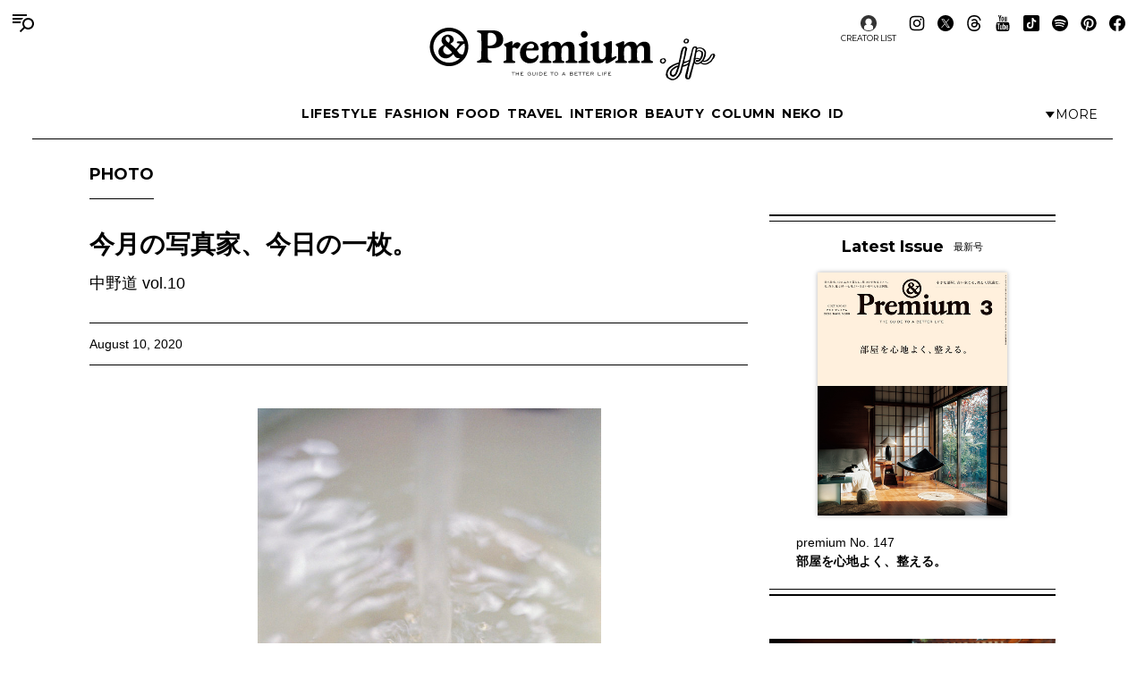

--- FILE ---
content_type: text/html; charset=UTF-8
request_url: https://andpremium.jp/column/photo/michi-nakano10/
body_size: 19958
content:
<!doctype html><html lang="ja"><head><meta charset="utf-8" /><script>(function(w,d,s,l,i){w[l]=w[l]||[]; w[l].push({"gtm.start": new Date().getTime(),event:"gtm.js"}); var f=d.getElementsByTagName(s)[0],j=d.createElement(s),dl=l!="dataLayer"?"&l="+l:""; j.async=true; j.src="https://www.googletagmanager.com/gtm.js?id="+i+dl; f.parentNode.insertBefore(j,f);})(window,document,"script","dataLayer","GTM-M79CDBN");</script><link rel="dns-prefetch" href="//www.googletagmanager.com"/><script async src="https://www.googletagmanager.com/gtag/js?id=G-1T1EFTS4ZB"></script><script> window.dataLayer = window.dataLayer || []; function gtag(){dataLayer.push(arguments);} gtag("js",new Date()); gtag("config","G-1T1EFTS4ZB"); const google_analytics_tracking_id="G-1T1EFTS4ZB"; </script><title>今月の写真家、今日の一枚。中野道 vol.10 | PHOTO | &amp; Premium (アンド プレミアム)</title>
<meta http-equiv="x-dns-prefetch-control" content="on"><link rel="dns-prefetch" href="//img.andpremium.jp" /><link rel="dns-prefetch" href="//fonts.googleapis.com" /><link rel="dns-prefetch" href="//www.google-analytics.com" /><link rel="dns-prefetch" href="//fonts.googleapis.com" /><link rel="dns-prefetch" href="//www.google-analytics.com" /><link rel="dns-prefetch" href="//www.googleadservices.com" /><link rel="dns-prefetch" href="//googleads.g.doubleclick.net" /><style id='classic-theme-styles-inline-css'>
/*! This file is auto-generated */
.wp-block-button__link{color:#fff;background-color:#32373c;border-radius:9999px;box-shadow:none;text-decoration:none;padding:calc(.667em + 2px) calc(1.333em + 2px);font-size:1.125em}.wp-block-file__button{background:#32373c;color:#fff;text-decoration:none}
/*# sourceURL=/wp-includes/css/classic-themes.min.css */
</style>
<link rel='stylesheet' id='pii-style-css' href='https://img.andpremium.jp/css/style-1757612110.css' media='all' />
<link rel='stylesheet' id='dashicons-css' href='https://img.andpremium.jp/core/fonts/dashicons.min.css' media='all' />
<link rel='stylesheet' id='google-webfonts-css' href='//fonts.googleapis.com/css2?family=Montserrat:wght@400..700&display=swap' media='all' />
<script src="https://img.andpremium.jp/core/js/jquery.min.js" id="jquery-js"></script>
<script src="https://img.andpremium.jp/core/js/swiper.min.js" id="swiper-js"></script>
<meta name="description" content="マガジンハウス刊行のクオリティライフ誌『アンドプレミアム』の公式サイトです。“ベターライフ”をテーマに、日々の暮らしを豊かにするファッション＆カルチャー情報を発信しています。" /><meta name="copyright" content="2026 by &amp; Premium (アンド プレミアム)"><meta name="robots" content="index, follow, noarchive"><meta name="robots" content="max-image-preview:large"><meta name="format-detection" content="telephone=no"><meta name="apple-mobile-web-app-capable" content="no"><meta name="apple-mobile-web-app-status-bar-style" content="black"><meta name="msapplication-config" content="none"/><meta name="viewport" content="width=device-width,initial-scale=1,minimum-scale=1,maximum-scale=1,user-scalable=no"><meta name="google" value="notranslate"><link rel="icon" type="image/png" href="https://img.andpremium.jp/core/ico/favicon-16.png"><link rel="icon" type="image/svg+xml" href="https://img.andpremium.jp/core/ico/favicon-16.svg"><link rel="apple-touch-icon" href="https://img.andpremium.jp/core/ico/favicon-128.png"><link rel="mask-icon" href="https://img.andpremium.jp/core/ico/favicon-16.svg" color="#161617"><meta name="theme-color" content="#161617"/><link rel="canonical" href="https://andpremium.jp/column/photo/michi-nakano10/" /><link rel="alternate" type="application/rss+xml" title="&amp; Premium (アンド プレミアム)" href="https://andpremium.jp/feed/" /><meta property="og:url" content="https://andpremium.jp/column/photo/michi-nakano10/" /><meta property="og:title" content="今月の写真家、今日の一枚。中野道 vol.10" /><meta property="og:description" content="マガジンハウス刊行のクオリティライフ誌『アンドプレミアム』の公式サイトです。“ベターライフ”をテーマに、日々の暮らしを豊かにするファッション＆カルチャー情報を発信しています。" /><meta property="og:image" content="https://img.andpremium.jp/2020/08/30171227/0810.jpg" /><meta property="og:updated_time" content="1619268031" /><meta property="og:site_name" content="&amp; Premium (アンド プレミアム)" /><meta property="og:type" content="article" /><meta property="og:locale" content="ja_JP" /><meta name="twitter:card" content="summary_large_image" /><meta name="twitter:url" content="https://andpremium.jp/column/photo/michi-nakano10/" /><meta name="twitter:title" content="今月の写真家、今日の一枚。中野道 vol.10" /><meta name="twitter:description" content="マガジンハウス刊行のクオリティライフ誌『アンドプレミアム』の公式サイトです。“ベターライフ”をテーマに、日々の暮らしを豊かにするファッション＆カルチャー情報を発信しています。" /><meta name="twitter:image" content="https://img.andpremium.jp/2020/08/30171227/0810.jpg" /><meta name="twitter:site" content="@and_premium" /><meta name="twitter:widgets:csp" content="on" /><meta name="google-site-verification" content="xChPdBRwuA7ePhif0pRGr-4FTn50DFM4MrT-E62_SPI" /><script async src="https://www.googletagmanager.com/gtag/js?id=G-E9CWZEKECN"></script><script> window.dataLayer = window.dataLayer || []; function gtag(){dataLayer.push(arguments);} gtag('js', new Date()); gtag('config','G-E9CWZEKECN');</script><script> !function(f,b,e,v,n,t,s) {if(f.fbq)return;n=f.fbq=function(){n.callMethod?n.callMethod.apply(n,arguments):n.queue.push(arguments)};if(!f._fbq)f._fbq=n;n.push=n;n.loaded=!0;n.version='2.0';n.queue=[];t=b.createElement(e);t.async=!0; t.src=v;s=b.getElementsByTagName(e)[0];s.parentNode.insertBefore(t,s)}(window,document,'script','https://connect.facebook.net/en_US/fbevents.js');fbq('init','342210296434375'); fbq('track','PageView'); </script><noscript> <img height="1" width="1" src="https://www.facebook.com/tr?id=342210296434375&ev=PageView&noscript=1"/></noscript><script async src="https://securepubads.g.doubleclick.net/tag/js/gpt.js"></script>
<script> window.googletag = window.googletag || {cmd: []}; googletag.cmd.push(function() {
googletag.defineSlot('/21687239661/ap_pc/global-body-end', [[1, 1], [970, 250]], 'ap_pc-global-body-end').addService(googletag.pubads()).setTargeting("ap_category",["column","photo"]).setTargeting("ap_taxonomy",["photo","中野道"]).setTargeting("ap_page","37939").setTargeting("ap_is_env","production").setCollapseEmptyDiv(true);
googletag.defineSlot('/21687239661/ap_pc/single-before-title', [[728, 90], [1, 1]], 'ap_pc-single-before-title').addService(googletag.pubads()).setTargeting("ap_category",["column","photo"]).setTargeting("ap_taxonomy",["photo","中野道"]).setTargeting("ap_page","37939").setTargeting("ap_is_env","production").setCollapseEmptyDiv(true);
googletag.defineSlot('/21687239661/ap_pc/single-before-content', [[728, 90], [1, 1]], 'ap_pc-single-before-content').addService(googletag.pubads()).setTargeting("ap_category",["column","photo"]).setTargeting("ap_taxonomy",["photo","中野道"]).setTargeting("ap_page","37939").setTargeting("ap_is_env","production").setCollapseEmptyDiv(true);
googletag.defineSlot('/21687239661/ap_pc/single-after-content', [[1, 1], [728, 90]], 'ap_pc-single-after-content').addService(googletag.pubads()).setTargeting("ap_category",["column","photo"]).setTargeting("ap_taxonomy",["photo","中野道"]).setTargeting("ap_page","37939").setTargeting("ap_is_env","production").setCollapseEmptyDiv(true);
googletag.defineSlot('/21687239661/ap_pc/single-after-ranking', [[728, 90], [1, 1]], 'ap_pc-single-after-ranking').addService(googletag.pubads()).setTargeting("ap_category",["column","photo"]).setTargeting("ap_taxonomy",["photo","中野道"]).setTargeting("ap_page","37939").setTargeting("ap_is_env","production").setCollapseEmptyDiv(true);
googletag.defineSlot('/21687239661/ap_sp/global-body-end', [[1, 1], [300, 250]], 'ap_sp-global-body-end').addService(googletag.pubads()).setTargeting("ap_category",["column","photo"]).setTargeting("ap_taxonomy",["photo","中野道"]).setTargeting("ap_page","37939").setTargeting("ap_is_env","production").setCollapseEmptyDiv(true);
googletag.defineSlot('/21687239661/ap_sp/single-before-title', [[300, 50], [1, 1]], 'ap_sp-single-before-title').addService(googletag.pubads()).setTargeting("ap_category",["column","photo"]).setTargeting("ap_taxonomy",["photo","中野道"]).setTargeting("ap_page","37939").setTargeting("ap_is_env","production").setCollapseEmptyDiv(true);
googletag.defineSlot('/21687239661/ap_sp/single-before-content', [[1, 1], [300, 50]], 'ap_sp-single-before-content').addService(googletag.pubads()).setTargeting("ap_category",["column","photo"]).setTargeting("ap_taxonomy",["photo","中野道"]).setTargeting("ap_page","37939").setTargeting("ap_is_env","production").setCollapseEmptyDiv(true);
googletag.defineSlot('/21687239661/ap_sp/single-after-content', [[1, 1], [300, 250]], 'ap_sp-single-after-content').addService(googletag.pubads()).setTargeting("ap_category",["column","photo"]).setTargeting("ap_taxonomy",["photo","中野道"]).setTargeting("ap_page","37939").setTargeting("ap_is_env","production").setCollapseEmptyDiv(true);
googletag.defineSlot('/21687239661/ap_sp/single-after-ranking', [[1, 1], [300, 250]], 'ap_sp-single-after-ranking').addService(googletag.pubads()).setTargeting("ap_category",["column","photo"]).setTargeting("ap_taxonomy",["photo","中野道"]).setTargeting("ap_page","37939").setTargeting("ap_is_env","production").setCollapseEmptyDiv(true);
googletag.defineSlot('/21687239661/ap_pc/single-after-h2', [[728, 90], [1, 1], [300, 250]], 'ap_pc-single-after-h2').addService(googletag.pubads()).setTargeting("ap_category",["column","photo"]).setTargeting("ap_taxonomy",["photo","中野道"]).setTargeting("ap_page","37939").setTargeting("ap_is_env","production").setCollapseEmptyDiv(true);
googletag.defineSlot('/21687239661/ap_sp/single-after-h2', [[1, 1], [300, 250], [300, 50]], 'ap_sp-single-after-h2').addService(googletag.pubads()).setTargeting("ap_category",["column","photo"]).setTargeting("ap_taxonomy",["photo","中野道"]).setTargeting("ap_page","37939").setTargeting("ap_is_env","production").setCollapseEmptyDiv(true);
googletag.pubads().enableSingleRequest();googletag.enableServices(); });
</script><script type="application/javascript" src="//anymind360.com/js/9929/ats.js"></script></head><body class="wp-singular single single-post postid-37939 photo column"><noscript><iframe src="https://www.googletagmanager.com/ns.html?id=GTM-M79CDBN" height="0" width="0" style="display:none;visibility:hidden"></iframe></noscript><header><div class="header-wrap"><nav class="site-title header"><a href="https://andpremium.jp" rel="home">&amp; Premium (アンド プレミアム)</a></nav><nav class="navigation navigation-1"><div class="flex-1"></div><ul class="header"><li id="menu-item-104262" class="menu-item menu-item-type-taxonomy menu-item-object-post_tag menu-item-104262"><a href="https://andpremium.jp/tags/lifestyle/" class="tracking" data-name="menu_click" data-event="menu-header-1">LIFESTYLE</a></li><li id="menu-item-104263" class="menu-item menu-item-type-taxonomy menu-item-object-post_tag menu-item-104263"><a href="https://andpremium.jp/tags/fashion/" class="tracking" data-name="menu_click" data-event="menu-header-1">FASHION</a></li><li id="menu-item-104265" class="menu-item menu-item-type-taxonomy menu-item-object-post_tag menu-item-104265"><a href="https://andpremium.jp/tags/food/" class="tracking" data-name="menu_click" data-event="menu-header-1">FOOD</a></li><li id="menu-item-104266" class="menu-item menu-item-type-taxonomy menu-item-object-post_tag menu-item-104266"><a href="https://andpremium.jp/tags/travel/" class="tracking" data-name="menu_click" data-event="menu-header-1">TRAVEL</a></li><li id="menu-item-121409" class="menu-item menu-item-type-taxonomy menu-item-object-post_tag menu-item-121409"><a href="https://andpremium.jp/tags/interior/" class="tracking" data-name="menu_click" data-event="menu-header-1">INTERIOR</a></li><li id="menu-item-104264" class="menu-item menu-item-type-taxonomy menu-item-object-post_tag menu-item-104264"><a href="https://andpremium.jp/tags/beauty/" class="tracking" data-name="menu_click" data-event="menu-header-1">BEAUTY</a></li><li id="menu-item-108531" class="menu-item menu-item-type-taxonomy menu-item-object-category current-post-ancestor menu-item-108531"><a href="https://andpremium.jp/column/" class="tracking" data-name="menu_click" data-event="menu-header-1">COLUMN</a></li><li id="menu-item-126080" class="menu-item menu-item-type-taxonomy menu-item-object-category menu-item-126080"><a href="https://andpremium.jp/column/neko/" class="tracking" data-name="menu_click" data-event="menu-header-1">Neko</a></li><li id="menu-item-121243" class="menu-item menu-item-type-post_type menu-item-object-page menu-item-121243"><a href="https://andpremium.jp/andpremium-id/" class="tracking" data-name="menu_click" data-event="menu-header-1">iD</a></li></ul><div class="flex-1 justify-content-end"><button class="header-toggle" type="button"><svg class="header-toggle-icon" viewBox="0 0 9 6"><path d="M4.3752 6L0.58634 0.749999L8.16406 0.75L4.3752 6Z"></path></svg><span class="labels" aria-hidden="true"><span class="label expanded">Close</span><span class="label collapsed">More</span></span></button></div></nav><div class="navigation-wrap"><nav class="navigation navigation-2"><div class="flex-1"></div><ul class="header"><li id="menu-item-104273" class="menu-item menu-item-type-taxonomy menu-item-object-post_tag menu-item-104273"><a href="https://andpremium.jp/tags/nichiyohin/" class="tracking" data-name="menu_click" data-event="menu-header-2">NICHIYOHIN</a></li><li id="menu-item-121431" class="menu-item menu-item-type-taxonomy menu-item-object-post_tag menu-item-121431"><a href="https://andpremium.jp/tags/music/" class="tracking" data-name="menu_click" data-event="menu-header-2">MUSIC</a></li><li id="menu-item-108572" class="menu-item menu-item-type-taxonomy menu-item-object-post_tag menu-item-108572"><a href="https://andpremium.jp/tags/movie/" class="tracking" data-name="menu_click" data-event="menu-header-2">MOVIE</a></li><li id="menu-item-104270" class="menu-item menu-item-type-taxonomy menu-item-object-post_tag menu-item-104270"><a href="https://andpremium.jp/tags/book/" class="tracking" data-name="menu_click" data-event="menu-header-2">BOOK</a></li><li id="menu-item-104272" class="uranai menu-item menu-item-type-post_type menu-item-object-page menu-item-104272"><a href="https://andpremium.jp/uranai/" class="tracking" data-name="menu_click" data-event="menu-header-2">Uranai</a></li><li id="menu-item-121412" class="menu-item menu-item-type-taxonomy menu-item-object-post_tag menu-item-121412"><a href="https://andpremium.jp/tags/talk/" class="tracking" data-name="menu_click" data-event="menu-header-2">TALK</a></li><li id="menu-item-104276" class="menu-item menu-item-type-taxonomy menu-item-object-post_tag menu-item-104276"><a href="https://andpremium.jp/tags/magazine/" class="tracking" data-name="menu_click" data-event="menu-header-2">MAGAZINE</a></li><li id="menu-item-121410" class="menu-item menu-item-type-taxonomy menu-item-object-post_tag menu-item-121410"><a href="https://andpremium.jp/tags/extra-issue/" class="tracking" data-name="menu_click" data-event="menu-header-2">EXTRA ISSUE</a></li></ul><div class="flex-1"></div></nav></div><nav class="sns sns-follow"><ul class="sns"><li id="menu-item-66641" class="selector menu-item menu-item-type-post_type_archive menu-item-object-selector menu-item-66641"><a href="https://andpremium.jp/selector/" class="tracking" data-name="menu_click" data-event="menu-people-top">CREATOR LIST</a></li><li class="instagram"><a href="https://www.instagram.com/and_premium/" class="tracking" data-name="sns_follow_click" data-event="sns-follow-instagram" aria-label="Follow on Instagram" target="_blank"><svg viewbox="0 0 24 24"><use href="https://andpremium.jp/core/ico/svg-social.svg#instagram" /></use></svg></a></li><li class="twitter"><a href="https://x.com/and_premium" class="tracking" data-name="sns_follow_click" data-event="sns-follow-twitter" aria-label="Follow on Twitter" target="_blank"><svg viewbox="0 0 24 24"><use href="https://andpremium.jp/core/ico/svg-social.svg#twitter" /></use></svg></a></li><li class="threads"><a href="https://www.threads.net/@and_premium" class="tracking" data-name="sns_follow_click" data-event="sns-follow-threads" aria-label="Follow on Threads" target="_blank"><svg viewbox="0 0 24 24"><use href="https://andpremium.jp/core/ico/svg-social.svg#threads" /></use></svg></a></li><li class="youtube"><a href="https://www.youtube.com/@andpremium/featured" class="tracking" data-name="sns_follow_click" data-event="sns-follow-youtube" aria-label="Follow on Youtube" target="_blank"><svg viewbox="0 0 24 24"><use href="https://andpremium.jp/core/ico/svg-social.svg#youtube" /></use></svg></a></li><li class="tiktok"><a href="https://www.tiktok.com/@and_premium" class="tracking" data-name="sns_follow_click" data-event="sns-follow-tiktok" aria-label="Follow on Tiktok" target="_blank"><svg viewbox="0 0 24 24"><use href="https://andpremium.jp/core/ico/svg-social.svg#tiktok" /></use></svg></a></li><li class="spotify"><a href="https://open.spotify.com/user/31d3zw2dmnm6sf5hocz7clvcs6jm" class="tracking" data-name="sns_follow_click" data-event="sns-follow-spotify" aria-label="Follow on Spotify" target="_blank"><svg viewbox="0 0 24 24"><use href="https://andpremium.jp/core/ico/svg-social.svg#spotify" /></use></svg></a></li><li class="pinterest"><a href="https://www.pinterest.jp/and_premium/" class="tracking" data-name="sns_follow_click" data-event="sns-follow-pinterest" aria-label="Follow on Pinterest" target="_blank"><svg viewbox="0 0 24 24"><use href="https://andpremium.jp/core/ico/svg-social.svg#pinterest" /></use></svg></a></li><li class="facebook"><a href="https://www.facebook.com/AndPremium2013/" class="tracking" data-name="sns_follow_click" data-event="sns-follow-facebook" aria-label="Follow on Facebook" target="_blank"><svg viewbox="0 0 24 24"><use href="https://andpremium.jp/core/ico/svg-social.svg#facebook" /></use></svg></a></li></ul></nav></div></header><div class="header-space"></div><nav class="toggle"><svg class="toggle-open" viewBox="0 0 24 24" role="img" aria-label="Menu &amp; Search"><path d="M16 2H0V4H16V2ZM12.023 6H0V8H10.288C10.7589 7.24723 11.3443 6.57246 12.023 6V6ZM9.374 10C9.17419 10.6498 9.05332 11.3213 9.014 12H0V10H9.374Z"></path><path d="M17.5 8C19.9853 8 22 10.0147 22 12.5C22 14.9853 19.9853 17 17.5 17C15.0147 17 13 14.9853 13 12.5C13 10.0147 15.0147 8 17.5 8ZM24 12.5C24 8.91015 21.0899 6 17.5 6C13.9101 6 11 8.91015 11 12.5C11 16.0899 13.9101 19 17.5 19C21.0899 19 24 16.0899 24 12.5Z"></path><path d="M7.79297 20.793L12.793 15.793L14.2072 17.2072L9.20718 22.2072L7.79297 20.793Z"></path></svg><svg class="toggle-close" viewBox="0 0 24 24"><path d="M10.5859 12L4.29297 18.293L5.70718 19.7072L12.0001 13.4142L18.2931 19.7072L19.7073 18.293L13.4144 12L19.7072 5.70718L18.293 4.29297L12.0001 10.5858L5.70733 4.29297L4.29312 5.70718L10.5859 12Z"></path></svg></nav><div class="main-overlay"></div><nav class="mobile"><div class="mobile-wrap"><section class="search-wrap"><h4 class="category">Search</h4><form class="global-search" method="get" action="https://andpremium.jp"><input value="" name="s" type="text" border="0" maxlength="99" placeholder="キーワードを入力してください"><button><svg class="search-icon" viewBox="0 0 16 16"><path d="M9.63319 2C7.22124 2 5.26596 3.95527 5.26596 6.36722C5.26596 8.77918 7.22124 10.7344 9.63319 10.7344C12.0451 10.7344 14.0004 8.77918 14.0004 6.36722C14.0004 3.95527 12.0451 2 9.63319 2ZM3.26596 6.36722C3.26596 2.8507 6.11667 0 9.63319 0C13.1497 0 16.0004 2.8507 16.0004 6.36722C16.0004 9.88375 13.1497 12.7344 9.63319 12.7344C6.11667 12.7344 3.26596 9.88375 3.26596 6.36722Z"></path><path d="M5.66723 10.3328L1.00008 15Z"></path><path d="M0.292969 14.2929L4.96012 9.62574L6.37433 11.04L1.70718 15.7071L0.292969 14.2929Z"></path></svg></button></form></section><div class="ul-wrapper ul-wrapper-1"><ul class="toggle"><h4>About</h4><li id="menu-item-7" class="menu-item menu-item-type-post_type menu-item-object-page menu-item-7"><a href="https://andpremium.jp/about/" class="tracking" data-name="menu_click" data-event="menu-header">&#038;Premium.jpとは</a></li><li id="menu-item-10" class="menu-item menu-item-type-post_type menu-item-object-page menu-item-10"><a href="https://andpremium.jp/contact/" class="tracking" data-name="menu_click" data-event="menu-header">問い合わせ</a></li><li id="menu-item-106763" class="menu-item menu-item-type-post_type menu-item-object-page menu-item-106763"><a href="https://andpremium.jp/subscription/" class="tracking" data-name="menu_click" data-event="menu-header">定期購読</a></li><li id="menu-item-151126" class="menu-item menu-item-type-post_type menu-item-object-post menu-item-151126"><a href="https://ad-mag.jp/andpremium/" class="tracking" data-name="menu_click" data-event="menu-header">広告掲載</a></li><li id="menu-item-163258" class="menu-item menu-item-type-post_type menu-item-object-page menu-item-163258"><a href="https://andpremium.jp/andpremium-id/" class="tracking" data-name="menu_click" data-event="menu-header">MemberShip</a></li><li class="selector menu-item menu-item-type-post_type_archive menu-item-object-selector menu-item-66641"><a href="https://andpremium.jp/selector/" class="tracking" data-name="menu_click" data-event="menu-people-top">CREATOR LIST</a></li></ul><ul class="toggle"><h4>Tags</h4><li class="menu-item menu-item-type-taxonomy menu-item-object-post_tag menu-item-104262"><a href="https://andpremium.jp/tags/lifestyle/" class="tracking" data-name="menu_click" data-event="menu-header-1">LIFESTYLE</a></li><li class="menu-item menu-item-type-taxonomy menu-item-object-post_tag menu-item-104263"><a href="https://andpremium.jp/tags/fashion/" class="tracking" data-name="menu_click" data-event="menu-header-1">FASHION</a></li><li class="menu-item menu-item-type-taxonomy menu-item-object-post_tag menu-item-104265"><a href="https://andpremium.jp/tags/food/" class="tracking" data-name="menu_click" data-event="menu-header-1">FOOD</a></li><li class="menu-item menu-item-type-taxonomy menu-item-object-post_tag menu-item-104266"><a href="https://andpremium.jp/tags/travel/" class="tracking" data-name="menu_click" data-event="menu-header-1">TRAVEL</a></li><li class="menu-item menu-item-type-taxonomy menu-item-object-post_tag menu-item-121409"><a href="https://andpremium.jp/tags/interior/" class="tracking" data-name="menu_click" data-event="menu-header-1">INTERIOR</a></li><li class="menu-item menu-item-type-taxonomy menu-item-object-post_tag menu-item-104264"><a href="https://andpremium.jp/tags/beauty/" class="tracking" data-name="menu_click" data-event="menu-header-1">BEAUTY</a></li><li class="menu-item menu-item-type-taxonomy menu-item-object-category current-post-ancestor menu-item-108531"><a href="https://andpremium.jp/column/" class="tracking" data-name="menu_click" data-event="menu-header-1">COLUMN</a></li><li class="menu-item menu-item-type-taxonomy menu-item-object-category menu-item-126080"><a href="https://andpremium.jp/column/neko/" class="tracking" data-name="menu_click" data-event="menu-header-1">Neko</a></li><li class="menu-item menu-item-type-post_type menu-item-object-page menu-item-121243"><a href="https://andpremium.jp/andpremium-id/" class="tracking" data-name="menu_click" data-event="menu-header-1">iD</a></li><li class="menu-item menu-item-type-taxonomy menu-item-object-post_tag menu-item-104273"><a href="https://andpremium.jp/tags/nichiyohin/" class="tracking" data-name="menu_click" data-event="menu-header-2">NICHIYOHIN</a></li><li class="menu-item menu-item-type-taxonomy menu-item-object-post_tag menu-item-121431"><a href="https://andpremium.jp/tags/music/" class="tracking" data-name="menu_click" data-event="menu-header-2">MUSIC</a></li><li class="menu-item menu-item-type-taxonomy menu-item-object-post_tag menu-item-108572"><a href="https://andpremium.jp/tags/movie/" class="tracking" data-name="menu_click" data-event="menu-header-2">MOVIE</a></li><li class="menu-item menu-item-type-taxonomy menu-item-object-post_tag menu-item-104270"><a href="https://andpremium.jp/tags/book/" class="tracking" data-name="menu_click" data-event="menu-header-2">BOOK</a></li><li class="uranai menu-item menu-item-type-post_type menu-item-object-page menu-item-104272"><a href="https://andpremium.jp/uranai/" class="tracking" data-name="menu_click" data-event="menu-header-2">Uranai</a></li><li class="menu-item menu-item-type-taxonomy menu-item-object-post_tag menu-item-121412"><a href="https://andpremium.jp/tags/talk/" class="tracking" data-name="menu_click" data-event="menu-header-2">TALK</a></li><li class="menu-item menu-item-type-taxonomy menu-item-object-post_tag menu-item-104276"><a href="https://andpremium.jp/tags/magazine/" class="tracking" data-name="menu_click" data-event="menu-header-2">MAGAZINE</a></li><li class="menu-item menu-item-type-taxonomy menu-item-object-post_tag menu-item-121410"><a href="https://andpremium.jp/tags/extra-issue/" class="tracking" data-name="menu_click" data-event="menu-header-2">EXTRA ISSUE</a></li><li id="menu-item-164952" class="menu-item menu-item-type-custom menu-item-object-custom menu-item-164952"><a href="https://andpremium.jp/movies/" class="tracking" data-name="menu_click" data-event="menu-footer">ORIGINAL MOVIE</a></li>
<li id="menu-item-52816" class="menu-item menu-item-type-post_type menu-item-object-page menu-item-52816"><a href="https://andpremium.jp/pr/" class="tracking" data-name="menu_click" data-event="menu-footer">PR</a></li>
</ul></div><div class="ul-wrapper ul-wrapper-2"><ul class="toggle"><h4>Column</h4><li id="menu-item-165245" class="menu-item menu-item-type-custom menu-item-object-custom menu-item-165245"><a href="https://andpremium.jp/keywords/things-for-better-life/" class="tracking" data-name="menu_click" data-event="menu-column">THINGS FOR BETTER LIFE</a></li><li id="menu-item-137704" class="menu-item menu-item-type-taxonomy menu-item-object-category menu-item-137704"><a href="https://andpremium.jp/column/eyes/" class="tracking" data-name="menu_click" data-event="menu-column">＆EYES あの人が見つけたモノ、コト、ヒト。</a></li><li id="menu-item-134338" class="menu-item menu-item-type-taxonomy menu-item-object-category menu-item-134338"><a href="https://andpremium.jp/column/good-for-me/" class="tracking" data-name="menu_click" data-event="menu-column">Good for Me 編集部が出合ったベターライフ。</a></li><li id="menu-item-94452" class="menu-item menu-item-type-taxonomy menu-item-object-category menu-item-94452"><a href="https://andpremium.jp/column/haru-wonderfullife/" class="tracking" data-name="menu_click" data-event="menu-column">ハルのワンダフルライフ。</a></li><li id="menu-item-57505" class="menu-item menu-item-type-taxonomy menu-item-object-category menu-item-57505"><a href="https://andpremium.jp/column/mane-sandwich/" class="tracking" data-name="menu_click" data-event="menu-column">真似をしたくなる、サンドイッチ</a></li><li id="menu-item-57506" class="menu-item menu-item-type-taxonomy menu-item-object-category menu-item-57506"><a href="https://andpremium.jp/column/triedit/" class="tracking" data-name="menu_click" data-event="menu-column">オモムロニ。さんが使ってわかった　これ、ここがいいよね。</a></li><li id="menu-item-120619" class="menu-item menu-item-type-taxonomy menu-item-object-category menu-item-120619"><a href="https://andpremium.jp/column/nichiyohin/" class="tracking" data-name="menu_click" data-event="menu-column">骨董王子・郷古隆洋の日用品案内</a></li><li id="menu-item-120621" class="menu-item menu-item-type-taxonomy menu-item-object-category menu-item-120621"><a href="https://andpremium.jp/column/kyoto-secret/" class="tracking" data-name="menu_click" data-event="menu-column">ひみつの坪庭コレクション</a></li><li id="menu-item-64162" class="menu-item menu-item-type-taxonomy menu-item-object-category menu-item-64162"><a href="https://andpremium.jp/column/taipei-morning/" class="tracking" data-name="menu_click" data-event="menu-column">台北の朝ごはん</a></li><li id="menu-item-165778" class="menu-item menu-item-type-taxonomy menu-item-object-category menu-item-165778"><a href="https://andpremium.jp/column/taiwan-sweets/" class="tracking" data-name="menu_click" data-event="menu-column">台湾スイーツ食べ比べ</a></li><li id="menu-item-64163" class="menu-item menu-item-type-taxonomy menu-item-object-category menu-item-64163"><a href="https://andpremium.jp/column/temiyage/" class="tracking" data-name="menu_click" data-event="menu-column">手みやげのネタ帖</a></li><li id="menu-item-165129" class="menu-item menu-item-type-taxonomy menu-item-object-category menu-item-165129"><a href="https://andpremium.jp/column/andcooking/" class="tracking" data-name="menu_click" data-event="menu-column">渡辺有子の料理教室ノート。</a></li><li id="menu-item-47776" class="menu-item menu-item-type-taxonomy menu-item-object-category menu-item-47776"><a href="https://andpremium.jp/column/nanuk/" class="tracking" data-name="menu_click" data-event="menu-column">白くまのナヌークのつぶやき</a></li><li id="menu-item-47774" class="menu-item menu-item-type-taxonomy menu-item-object-category menu-item-47774"><a href="https://andpremium.jp/column/kawachi-taka/" class="tracking" data-name="menu_click" data-event="menu-column">河内タカの素顔の芸術家たち。</a></li><li id="menu-item-121356" class="menu-item menu-item-type-custom menu-item-object-custom menu-item-121356"><a href="https://andpremium.jp/column/" class="tracking" data-name="menu_click" data-event="menu-column">コラム一覧</a></li></ul></div><nav class="site-title header"><a href="https://andpremium.jp" rel="home">&amp; Premium (アンド プレミアム)</a></nav><nav class="sns sns-follow"><ul class="sns"><li class="instagram"><a href="https://www.instagram.com/and_premium/" class="tracking" data-name="sns_follow_click" data-event="sns-follow-instagram" aria-label="Follow on Instagram" target="_blank"><svg viewbox="0 0 24 24"><use href="https://andpremium.jp/core/ico/svg-social.svg#instagram" /></use></svg></a></li><li class="twitter"><a href="https://x.com/and_premium" class="tracking" data-name="sns_follow_click" data-event="sns-follow-twitter" aria-label="Follow on Twitter" target="_blank"><svg viewbox="0 0 24 24"><use href="https://andpremium.jp/core/ico/svg-social.svg#twitter" /></use></svg></a></li><li class="threads"><a href="https://www.threads.net/@and_premium" class="tracking" data-name="sns_follow_click" data-event="sns-follow-threads" aria-label="Follow on Threads" target="_blank"><svg viewbox="0 0 24 24"><use href="https://andpremium.jp/core/ico/svg-social.svg#threads" /></use></svg></a></li><li class="youtube"><a href="https://www.youtube.com/@andpremium/featured" class="tracking" data-name="sns_follow_click" data-event="sns-follow-youtube" aria-label="Follow on Youtube" target="_blank"><svg viewbox="0 0 24 24"><use href="https://andpremium.jp/core/ico/svg-social.svg#youtube" /></use></svg></a></li><li class="tiktok"><a href="https://www.tiktok.com/@and_premium" class="tracking" data-name="sns_follow_click" data-event="sns-follow-tiktok" aria-label="Follow on Tiktok" target="_blank"><svg viewbox="0 0 24 24"><use href="https://andpremium.jp/core/ico/svg-social.svg#tiktok" /></use></svg></a></li><li class="spotify"><a href="https://open.spotify.com/user/31d3zw2dmnm6sf5hocz7clvcs6jm" class="tracking" data-name="sns_follow_click" data-event="sns-follow-spotify" aria-label="Follow on Spotify" target="_blank"><svg viewbox="0 0 24 24"><use href="https://andpremium.jp/core/ico/svg-social.svg#spotify" /></use></svg></a></li><li class="pinterest"><a href="https://www.pinterest.jp/and_premium/" class="tracking" data-name="sns_follow_click" data-event="sns-follow-pinterest" aria-label="Follow on Pinterest" target="_blank"><svg viewbox="0 0 24 24"><use href="https://andpremium.jp/core/ico/svg-social.svg#pinterest" /></use></svg></a></li><li class="facebook"><a href="https://www.facebook.com/AndPremium2013/" class="tracking" data-name="sns_follow_click" data-event="sns-follow-facebook" aria-label="Follow on Facebook" target="_blank"><svg viewbox="0 0 24 24"><use href="https://andpremium.jp/core/ico/svg-social.svg#facebook" /></use></svg></a></li></ul></nav></div><section class="banner-wrap"><ul class="banner banner-footer"><a class="no-border tracking post thumbnail-top" data-event="banner-footer" href="https://andpremium.jp/book/mina-perhonen2025/"><span class="thumbnail"><img width="460" height="322" src="https://img.andpremium.jp/2025/12/19111751/e1bc47d5aa8552ce4efb8c905bbe2519-460x322.jpg" class="attachment-thumbnail-460 size-thumbnail-460" alt="251218_&#038;PremiumMOOK_サムネイル" decoding="async" fetchpriority="high" srcset="https://img.andpremium.jp/2025/12/19111751/e1bc47d5aa8552ce4efb8c905bbe2519-460x322.jpg 460w, https://img.andpremium.jp/2025/12/19111751/e1bc47d5aa8552ce4efb8c905bbe2519-900x630.jpg 900w, https://img.andpremium.jp/2025/12/19111751/e1bc47d5aa8552ce4efb8c905bbe2519-1800x1260.jpg 1800w" sizes="(max-width: 460px) 100vw, 460px" title="251218_&#038;PremiumMOOK_サムネイル" /></span><span class="meta"><span class="title">&#038;Premium × Casa BRUTUS MOOK ミナ ペルホネンと皆川 明 30周年版</span> <span class="tagline"> <i class="tags">EXTRA ISSUE</i> <i class="date">2025.12.23</i></span> </span></a></ul></section></nav><main id="top"><article class="has-sidebar"><div class="content-wrap"><div class="the_content clearfix"><summary class="singular clearfix"><h4 class="category"><a class="no-border" href="https://andpremium.jp/column/photo/">PHOTO</a></h4></summary><div class="ad-banner" data-name="single-before-title"><!-- /21687239661/ap_pc/single-before-title --><div id="ap_pc-single-before-title"><script> googletag.cmd.push(function() { googletag.display('ap_pc-single-before-title'); }); </script></div><!-- /21687239661/ap_sp/single-before-title --><div id="ap_sp-single-before-title"><script> googletag.cmd.push(function() { googletag.display('ap_sp-single-before-title'); });</script></div></div><h1 class="the_title">今月の写真家、今日の一枚。<i>中野道 vol.10</i><span class="subtitle">August 10, 2020</span> </h1><div class="ad-banner" data-name="single-before-content"><!-- /21687239661/ap_pc/single-before-content --><div id="ap_pc-single-before-content"><script> googletag.cmd.push(function() { googletag.display('ap_pc-single-before-content'); }); </script></div><!-- /21687239661/ap_sp/single-before-content --><div id="ap_sp-single-before-content"><script> googletag.cmd.push(function() { googletag.display('ap_sp-single-before-content'); }); </script></div></div><figure class="block wp-caption portrait"><div><img fetchpriority="high" decoding="async" width="683" height="1024" src="https://img.andpremium.jp/2020/08/30171227/0810-683x1024.jpg" class="attachment-large size-large" alt="0810" srcset="https://img.andpremium.jp/2020/08/30171227/0810-683x1024.jpg 683w, https://img.andpremium.jp/2020/08/30171227/0810-512x768.jpg 512w, https://img.andpremium.jp/2020/08/30171227/0810-768x1152.jpg 768w, https://img.andpremium.jp/2020/08/30171227/0810.jpg 960w" sizes="(max-width: 683px) 100vw, 683px" title="0810 | 宇宙のかたち #10" /></div><figcaption class="wp-caption-text">宇宙のかたち #10</figcaption></figure><div class="ad-banner" data-name="single-after-h2"><!-- /21687239661/ap_pc/single-after-h2 --><div id='ap_pc-single-after-h2'><script>googletag.cmd.push(function() { googletag.display('ap_pc-single-after-h2'); });</script></div><!-- /21687239661/ap_sp/single-after-h2 --><div id='ap_sp-single-after-h2'><script>googletag.cmd.push(function() { googletag.display('ap_sp-single-after-h2'); });</script></div></div><summary class="selector clearfix"><hr /><h3 class="the_title"><a href="https://andpremium.jp/selector/michi-nakano/"><span class="subtitle">Michi Nakano</span> 中野 道</a></h3><div class="the_content clearfix">1989年アメリカ
・ノースカロライナ州生まれ。東京在住。上智大学院文学研究科修士課程修了。2015年から写真家・映像監督として様々なフィールドで活動中。 
2020年6月、全一性をテーマにした写真集「あかつき」を発表。今回のテーマは「宇宙のかたち」。

Instagram: <a href="https://www.instagram.com/michinakan0/">＠michinakan0</a>

 <p> → <a class="tracking" data-event="selector-url" href="http://mitchnakano.com">mitchnakano.com</a></p> </div></summary><div class="ad-banner" data-name="single-after-content"><!-- /21687239661/ap_pc/single-after-content --><div id="ap_pc-single-after-content"><script> googletag.cmd.push(function() { googletag.display('ap_pc-single-after-content'); }); </script></div><!-- /21687239661/ap_sp/single-after-content --><div id="ap_sp-single-after-content"><script> googletag.cmd.push(function() { googletag.display('ap_sp-single-after-content'); }); </script></div></div><aside class="tags tracking clearfix scroll-fade-in "><nav class="keywords"><ul><li class="post_tag tags-photo"><a class="post_tag tracking" rel="tag" data-event="sidebar-tags-post_tag" href="https://andpremium.jp/tags/photo/">PHOTO</a></li><li class="category tags-column"><a class="category tracking" rel="tag" data-event="sidebar-tags-category" href="https://andpremium.jp/column/">COLUMN</a></li><li class="category tags-photo"><a class="category tracking" rel="tag" data-event="sidebar-tags-category" href="https://andpremium.jp/column/photo/">PHOTO</a></li><li class="keywords tags-%e4%b8%ad%e9%87%8e%e9%81%93"><a class="keywords tracking" rel="tag" data-event="sidebar-tags-keywords" href="https://andpremium.jp/keywords/%e4%b8%ad%e9%87%8e%e9%81%93/">中野道</a></li></ul></nav></aside><nav id="read-to-end" class="sns sns-share clearfix scroll-fade-in"><ul><h3 class="share">Share</h3><li class="facebook tracking"><a href="https://www.facebook.com/sharer/sharer.php?u=https%3A%2F%2Fandpremium.jp%2Fcolumn%2Fphoto%2Fmichi-nakano10%2F" data-name="sns_share_click" data-event="sns-share-facebook" target="_blank"><svg viewbox="0 0 24 24"><use href="https://andpremium.jp/core/ico/svg-social.svg#facebook" /></use></svg></a></li><li class="twitter tracking"><a href="https://twitter.com/intent/tweet?source=https%3A%2F%2Fandpremium.jp%2Fcolumn%2Fphoto%2Fmichi-nakano10%2F&text=%E4%BB%8A%E6%9C%88%E3%81%AE%E5%86%99%E7%9C%9F%E5%AE%B6%E3%80%81%E4%BB%8A%E6%97%A5%E3%81%AE%E4%B8%80%E6%9E%9A%E3%80%82%E4%B8%AD%E9%87%8E%E9%81%93+vol.10+%7C+PHOTO+%7C+%26amp%3B+Premium+%28%E3%82%A2%E3%83%B3%E3%83%89+%E3%83%97%E3%83%AC%E3%83%9F%E3%82%A2%E3%83%A0%29:%20https%3A%2F%2Fandpremium.jp%2Fcolumn%2Fphoto%2Fmichi-nakano10%2F" data-name="sns_share_click" data-event="sns-share-facebook" target="_blank"><svg viewbox="0 0 24 24"><use href="https://andpremium.jp/core/ico/svg-social.svg#twitter" /></use></svg></a></li><li class="pinterest tracking"><a href="https://pinterest.com/pin/create/button/?url=https%3A%2F%2Fandpremium.jp%2Fcolumn%2Fphoto%2Fmichi-nakano10%2F&description=%E4%BB%8A%E6%9C%88%E3%81%AE%E5%86%99%E7%9C%9F%E5%AE%B6%E3%80%81%E4%BB%8A%E6%97%A5%E3%81%AE%E4%B8%80%E6%9E%9A%E3%80%82%E4%B8%AD%E9%87%8E%E9%81%93+vol.10+%7C+PHOTO+%7C+%26amp%3B+Premium+%28%E3%82%A2%E3%83%B3%E3%83%89+%E3%83%97%E3%83%AC%E3%83%9F%E3%82%A2%E3%83%A0%29&media=https://img.andpremium.jp/2020/08/30171227/0810.jpg" data-name="sns_share_click" data-event="sns-share-pinterest" target="_blank"><svg viewbox="0 0 24 24"><use href="https://andpremium.jp/core/ico/svg-social.svg#pinterest" /></i></a></li><li class="line tracking"><a href="https://line.me/R/msg/text/?%E4%BB%8A%E6%9C%88%E3%81%AE%E5%86%99%E7%9C%9F%E5%AE%B6%E3%80%81%E4%BB%8A%E6%97%A5%E3%81%AE%E4%B8%80%E6%9E%9A%E3%80%82%E4%B8%AD%E9%87%8E%E9%81%93+vol.10+%7C+PHOTO+%7C+%26amp%3B+Premium+%28%E3%82%A2%E3%83%B3%E3%83%89+%E3%83%97%E3%83%AC%E3%83%9F%E3%82%A2%E3%83%A0%29%0D%0Ahttps%3A%2F%2Fandpremium.jp%2Fcolumn%2Fphoto%2Fmichi-nakano10%2F" data-event="sns-share-line" target="_blank"><svg viewbox="0 0 24 24"><use href="https://andpremium.jp/core/ico/svg-social.svg#line" /></use></svg></a></li></ul></nav><nav class="navigation-links clearfix"><div class="nav-next"><a href="https://andpremium.jp/column/photo/michi-nakano09/" rel="prev">次の記事へ</a> </div><div class="nav-previous"><a href="https://andpremium.jp/column/photo/michi-nakano11/" rel="next">前の記事へ</a></div></nav></div><aside class="sidebar animated fadeIn delay-2"><section class="latest-issue sidebar"><a class="post post-latest-issue tracking latest-premium" data-event="latest-issue" href="https://andpremium.jp/book/premium-no-147/"><h4 class="category">Latest Issue <i class="title-jp">最新号</i></h4><span class="thumbnail"><img class="thumbnail" src="https://img.magazineworld.jp/products/2026-4912015250362-1-2.jpg" data-id="premium-147" loading="lazy" /></span><span class="meta"><span class="title"><span>premium No. 147</span>部屋を心地よく、整える。</span><span class="excerpt">2026.01.20 &mdash; 980円</span></span></a></section><section class="banner-wrap"><ul class="banner banner-banner-sidebar"><li class=""><a class="tracking" data-event="front-banner-wide" href="https://andpremium.jp/movies/"><img width="1371" height="800" src="https://img.andpremium.jp/2026/01/30152733/original_movies-1.jpg" class="attachment-full size-full" alt="ORIGINAL MOVIE 本誌の特集と連動したオリジナルムービーをお届け。" decoding="async" loading="lazy" srcset="https://img.andpremium.jp/2026/01/30152733/original_movies-1.jpg 1371w, https://img.andpremium.jp/2026/01/30152733/original_movies-1-768x448.jpg 768w, https://img.andpremium.jp/2026/01/30152733/original_movies-1-1024x598.jpg 1024w, https://img.andpremium.jp/2026/01/30152733/original_movies-1-960x560.jpg 960w" sizes="auto, (max-width: 1371px) 100vw, 1371px" title="ORIGINAL MOVIE 本誌の特集と連動したオリジナルムービーをお届け。" /></a></li></ul></section><section class="ranking clearfix"><h4 class="category scroll-fade-in">Ranking <i class="title-jp">いま読まれている記事</i></h4><ul class="ul-ranking"><li><a class="no-border post post-ranking tracking scroll-fade-in" data-event="sidebar-ranking" href="https://andpremium.jp/article/cozyrooms-01/"><span class="a-post-counter"><span data-pageviews="32571"><i>No.</i>1</span></span><span class="thumbnail"><img width="300" height="300" src="https://img.andpremium.jp/2026/01/14172405/c0ddeec135e41e8e20ac24584afdfe31-300x300.jpg" class="attachment-thumbnail size-thumbnail" alt="北海道の豊かな自然の中で、有機的に暮らす。料理家・エッセイストの藤原奈緒さんが住む築60年の家。 | 札幌市内から車で1時間弱の長沼町にある藤原奈緒さんの新居。雪深い地域特有のギャンブレル（腰折れ）屋根は形を残して張り替え、外壁を無垢材でリノベーション。" decoding="async" loading="lazy" title="北海道の豊かな自然の中で、有機的に暮らす。料理家・エッセイストの藤原奈緒さんが住む築60年の家。 | 札幌市内から車で1時間弱の長沼町にある藤原奈緒さんの新居。雪深い地域特有のギャンブレル（腰折れ）屋根は形を残して張り替え、外壁を無垢材でリノベーション。" /></span><span class="meta"> <span class="tagline"> <i class="tags">INTERIOR</i> <i class="date">2026.1.24</i></span> <span class="title">北海道の豊かな自然の中で、有機的に暮らす。料理家・エッセイストの藤原奈緒さんが住む築60年の家。</span></span></a></li><li><a class="no-border post post-ranking tracking scroll-fade-in" data-event="sidebar-ranking" href="https://andpremium.jp/article/cozyrooms-03/"><span class="a-post-counter"><span data-pageviews="21373"><i>No.</i>2</span></span><span class="thumbnail"><img width="300" height="300" src="https://img.andpremium.jp/2026/01/16143549/83ffb6192501bd52f73e48c5a948d7b7-300x300.jpg" class="attachment-thumbnail size-thumbnail" alt="弧を描く白壁を、古民家暮らしの象徴に。〈JAPONISME〉運営の白石さん夫妻が住む築70年の家。 | リビングの大きな窓には腰掛けスペースも。白石達史さん、実果さんと1歳の与和（とわ）くん、愛猫のすず。" decoding="async" loading="lazy" title="弧を描く白壁を、古民家暮らしの象徴に。〈JAPONISME〉運営の白石さん夫妻が住む築70年の家。 | リビングの大きな窓には腰掛けスペースも。白石達史さん、実果さんと1歳の与和（とわ）くん、愛猫のすず。" /></span><span class="meta"> <span class="tagline"> <i class="tags">INTERIOR</i> <i class="date">2026.1.26</i></span> <span class="title">弧を描く白壁を、古民家暮らしの象徴に。白石達史さんと実果さん夫妻が10年かけて改修した、築70年の家。</span></span></a></li><li><a class="no-border post post-ranking tracking scroll-fade-in" data-event="sidebar-ranking" href="https://andpremium.jp/article/cozyrooms-02/"><span class="a-post-counter"><span data-pageviews="16614"><i>No.</i>3</span></span><span class="thumbnail"><img width="300" height="300" src="https://img.andpremium.jp/2026/01/16140239/tt_0353-300x300.jpg" class="attachment-thumbnail size-thumbnail" alt="選び抜いた古物のひとつとして存在する家。ギャラリー『kankakari』主宰の鈴木良さんが住む築100年の京町家。 | 鈴木良さん、真実さんが暮らすキッチンから見るリビングの眺め。ソファは譲り受けたのち草木染の生地に張り替えている。床暖房を考慮し強さのあるオークを床材に。" decoding="async" loading="lazy" title="選び抜いた古物のひとつとして存在する家。ギャラリー『kankakari』主宰の鈴木良さんが住む築100年の京町家。 | 鈴木良さん、真実さんが暮らすキッチンから見るリビングの眺め。ソファは譲り受けたのち草木染の生地に張り替えている。床暖房を考慮し強さのあるオークを床材に。" /></span><span class="meta"> <span class="tagline"> <i class="tags">INTERIOR</i> <i class="date">2026.1.25</i></span> <span class="title">選び抜いた古物のひとつとして存在する家。ギャラリー『kankakari』主宰の鈴木良さんが暮らす、築100年の京町家。</span></span></a></li><li><a class="no-border post post-ranking tracking scroll-fade-in" data-event="sidebar-ranking" href="https://andpremium.jp/article/things-for-better-life-144/"><span class="a-post-counter"><span data-pageviews="14809"><i>No.</i>4</span></span><span class="thumbnail"><img width="300" height="300" src="https://img.andpremium.jp/2026/01/21124738/1-4-300x300.jpg" class="attachment-thumbnail size-thumbnail" alt="中国茶好きの3人に聞いた、お茶の時間の楽しみ方。" decoding="async" loading="lazy" title="中国茶好きの3人に聞いた、お茶の時間の楽しみ方。" /></span><span class="meta"> <span class="tagline"> <i class="tags">LIFESTYLE</i> <i class="date">2026.1.22</i></span> <span class="title">中国茶好きの3人に聞いた、お茶の時間の楽しみ方。</span></span></a></li><li><a class="no-border post post-ranking tracking scroll-fade-in" data-event="sidebar-ranking" href="https://andpremium.jp/article/things-for-better-life-143/"><span class="a-post-counter"><span data-pageviews="8573"><i>No.</i>5</span></span><span class="thumbnail"><img width="300" height="300" src="https://img.andpremium.jp/2026/01/20200914/73bb3bf23af45546bc2e5b3a7f87fccf-1-300x300.jpg" class="attachment-thumbnail size-thumbnail" alt="石井佳苗さん、森岡督行さん、川島小鳥さんetc。韓国・ソウル好き5人の、１泊２日旅プラン。" decoding="async" loading="lazy" title="石井佳苗さん、森岡督行さん、川島小鳥さんetc。韓国・ソウル好き5人の、１泊２日旅プラン。" /></span><span class="meta"> <span class="tagline"> <i class="tags">TRAVEL</i> <i class="date">2026.1.20</i></span> <span class="title">石井佳苗さん、森岡督行さん、川島小鳥さんetc。韓国・ソウル好き5人の、１泊２日旅プラン。</span></span></a></li><li><a class="no-border post post-ranking tracking scroll-fade-in" data-event="sidebar-ranking" href="https://andpremium.jp/article/yokohama-202601/"><span class="a-post-counter"><span data-pageviews="1">PR</span></span><span class="thumbnail"><img width="300" height="300" src="https://img.andpremium.jp/2026/01/19151823/yokohama_133-1-300x300.jpg" class="attachment-thumbnail size-thumbnail" alt="yokohama_133" decoding="async" loading="lazy" title="yokohama_133" /></span><span class="meta"> <span class="tagline"> <i class="tags">LIFESTYLE</i> <i class="date">2026.1.20</i> <i class="sponsored">〔PR〕</i></span> <span class="title">クラシックと異国情緒と海景と。 だから、横浜に住みたくなる。</span></span></a></li></ul></section><section class="banner-wrap"><ul class="banner banner-banner-sidebar"><li class=""><a class="tracking" data-event="front-banner-wide" href="https://andpremium.jp/andpremium-id/"><img width="1920" height="1192" src="https://img.andpremium.jp/2026/01/28164618/rectagle02_banner.jpg" class="attachment-full size-full" alt="MemberShip 会員サービス『&#038;Premium iD』。登録、年会費は無料です 。" decoding="async" loading="lazy" srcset="https://img.andpremium.jp/2026/01/28164618/rectagle02_banner.jpg 1920w, https://img.andpremium.jp/2026/01/28164618/rectagle02_banner-768x477.jpg 768w, https://img.andpremium.jp/2026/01/28164618/rectagle02_banner-1024x636.jpg 1024w, https://img.andpremium.jp/2026/01/28164618/rectagle02_banner-1536x954.jpg 1536w" sizes="auto, (max-width: 1920px) 100vw, 1920px" title="MemberShip 会員サービス『&#038;Premium iD』。登録、年会費は無料です 。" /></a></li><li class=""><a class="tracking" data-event="front-banner-wide" href="https://andpremium.jp/keywords/things-for-better-life/"><img width="2000" height="1000" src="https://img.andpremium.jp/2026/01/05120226/73bb3bf23af45546bc2e5b3a7f87fccf.jpg" class="attachment-full size-full" alt="まとめバナー" decoding="async" loading="lazy" srcset="https://img.andpremium.jp/2026/01/05120226/73bb3bf23af45546bc2e5b3a7f87fccf.jpg 2000w, https://img.andpremium.jp/2026/01/05120226/73bb3bf23af45546bc2e5b3a7f87fccf-768x384.jpg 768w, https://img.andpremium.jp/2026/01/05120226/73bb3bf23af45546bc2e5b3a7f87fccf-1024x512.jpg 1024w, https://img.andpremium.jp/2026/01/05120226/73bb3bf23af45546bc2e5b3a7f87fccf-1536x768.jpg 1536w" sizes="auto, (max-width: 2000px) 100vw, 2000px" title="まとめバナー" /></a></li><li class=""><a class="tracking" data-event="front-banner-wide" href="https://andpremium.jp/uranai/?utm_source=img&utm_medium=uranai&utm_id=banner202506&utm_term=wanko"><img width="2000" height="1000" src="https://img.andpremium.jp/2025/04/14143309/a3f6ae881946a1c9a9d82ff45a03dedd.jpg" class="attachment-full size-full" alt="アートボード – 1" decoding="async" loading="lazy" srcset="https://img.andpremium.jp/2025/04/14143309/a3f6ae881946a1c9a9d82ff45a03dedd.jpg 2000w, https://img.andpremium.jp/2025/04/14143309/a3f6ae881946a1c9a9d82ff45a03dedd-768x384.jpg 768w, https://img.andpremium.jp/2025/04/14143309/a3f6ae881946a1c9a9d82ff45a03dedd-1024x512.jpg 1024w, https://img.andpremium.jp/2025/04/14143309/a3f6ae881946a1c9a9d82ff45a03dedd-1536x768.jpg 1536w" sizes="auto, (max-width: 2000px) 100vw, 2000px" title="アートボード – 1" /></a></li></ul></section></aside></div></article><section class="related hide-more section-large-x"><h4 class="related"><a href="https://andpremium.jp/column/photo/">PHOTO</a></h4><hr class="related"><ul class="ul-related hide-more-4"><li><a class="no-border tracking post index related-posts" href="https://andpremium.jp/column/photo/michi-nakano31/" data-event="related-posts"><span class="thumbnail thumbnail-460"><img width="460" height="322" src="https://img.andpremium.jp/2020/08/04161144/0831-460x322.jpg" class="thumbnail" alt="宇宙のかたち #31 | 宇宙のかたち #31  ゆらゆらと揺れる水面は、降り注いだ光を反射させて色んな表情を見せてくれる。じっと見つめていると、それ自体に感情があるように思えた。でも、水に形はあるのだろうか。本当に眺めていたのは自分自身の投影だった。" decoding="async" loading="lazy" title="宇宙のかたち #31 | 宇宙のかたち #31  ゆらゆらと揺れる水面は、降り注いだ光を反射させて色んな表情を見せてくれる。じっと見つめていると、それ自体に感情があるように思えた。でも、水に形はあるのだろうか。本当に眺めていたのは自分自身の投影だった。" /></span><span class="meta"> <span class="tagline"> <i class="tags">PHOTO</i> <i class="date">2020.8.31</i></span> <span class="title">今月の写真家、今日の一枚。<i>中野道 vol.31</i></span></span></a></li><li><a class="no-border tracking post index related-posts" href="https://andpremium.jp/column/photo/michi-nakano30/" data-event="related-posts"><span class="thumbnail thumbnail-460"><img width="460" height="322" src="https://img.andpremium.jp/2020/08/04161120/0830-460x322.jpg" class="thumbnail" alt="宇宙のかたち #30" decoding="async" loading="lazy" title="宇宙のかたち #30" /></span><span class="meta"> <span class="tagline"> <i class="tags">PHOTO</i> <i class="date">2020.8.30</i></span> <span class="title">今月の写真家、今日の一枚。<i>中野道 vol.30</i></span></span></a></li><li><a class="no-border tracking post index related-posts" href="https://andpremium.jp/column/photo/michi-nakano29/" data-event="related-posts"><span class="thumbnail thumbnail-460"><img width="460" height="322" src="https://img.andpremium.jp/2020/08/04161012/0829-460x322.jpg" class="thumbnail" alt="宇宙のかたち #29" decoding="async" loading="lazy" title="宇宙のかたち #29" /></span><span class="meta"> <span class="tagline"> <i class="tags">PHOTO</i> <i class="date">2020.8.29</i></span> <span class="title">今月の写真家、今日の一枚。<i>中野道 vol.29</i></span></span></a></li><li><a class="no-border tracking post index related-posts" href="https://andpremium.jp/column/photo/michi-nakano28/" data-event="related-posts"><span class="thumbnail thumbnail-460"><img width="460" height="322" src="https://img.andpremium.jp/2020/08/04161006/0828-460x322.jpg" class="thumbnail" alt="宇宙のかたち #28" decoding="async" loading="lazy" title="宇宙のかたち #28" /></span><span class="meta"> <span class="tagline"> <i class="tags">PHOTO</i> <i class="date">2020.8.28</i></span> <span class="title">今月の写真家、今日の一枚。<i>中野道 vol.28</i></span></span></a></li><li><a class="no-border tracking post index related-posts" href="https://andpremium.jp/column/photo/michi-nakano27/" data-event="related-posts"><span class="thumbnail thumbnail-460"><img width="460" height="322" src="https://img.andpremium.jp/2020/08/07161322/0827-new-460x322.jpg" class="thumbnail" alt="宇宙のかたち #27" decoding="async" loading="lazy" title="宇宙のかたち #27" /></span><span class="meta"> <span class="tagline"> <i class="tags">PHOTO</i> <i class="date">2020.8.27</i></span> <span class="title">今月の写真家、今日の一枚。<i>中野道 vol.27</i></span></span></a></li><li><a class="no-border tracking post index related-posts" href="https://andpremium.jp/column/photo/michi-nakano26/" data-event="related-posts"><span class="thumbnail thumbnail-460"><img width="460" height="322" src="https://img.andpremium.jp/2020/08/04160633/0826-1-460x322.jpg" class="thumbnail" alt="宇宙のかたち #26" decoding="async" loading="lazy" title="宇宙のかたち #26" /></span><span class="meta"> <span class="tagline"> <i class="tags">PHOTO</i> <i class="date">2020.8.26</i></span> <span class="title">今月の写真家、今日の一枚。<i>中野道 vol.26</i></span></span></a></li><li><a class="no-border tracking post index related-posts" href="https://andpremium.jp/column/photo/michi-nakano25/" data-event="related-posts"><span class="thumbnail thumbnail-460"><img width="460" height="322" src="https://img.andpremium.jp/2020/08/04160426/0825-460x322.jpg" class="thumbnail" alt="宇宙のかたち #25" decoding="async" loading="lazy" title="宇宙のかたち #25" /></span><span class="meta"> <span class="tagline"> <i class="tags">PHOTO</i> <i class="date">2020.8.25</i></span> <span class="title">今月の写真家、今日の一枚。<i>中野道 vol.25</i></span></span></a></li><li><a class="no-border tracking post index related-posts" href="https://andpremium.jp/column/photo/michi-nakano24/" data-event="related-posts"><span class="thumbnail thumbnail-460"><img width="460" height="322" src="https://img.andpremium.jp/2020/08/04160359/0824-460x322.jpg" class="thumbnail" alt="宇宙のかたち #24" decoding="async" loading="lazy" title="宇宙のかたち #24" /></span><span class="meta"> <span class="tagline"> <i class="tags">PHOTO</i> <i class="date">2020.8.24</i></span> <span class="title">今月の写真家、今日の一枚。<i>中野道 vol.24</i></span></span></a></li><li><a class="no-border tracking post index related-posts" href="https://andpremium.jp/column/photo/michi-nakano23/" data-event="related-posts"><span class="thumbnail thumbnail-460"><img width="460" height="322" src="https://img.andpremium.jp/2020/08/04160334/0823-460x322.jpg" class="thumbnail" alt="宇宙のかたち #23" decoding="async" loading="lazy" title="宇宙のかたち #23" /></span><span class="meta"> <span class="tagline"> <i class="tags">PHOTO</i> <i class="date">2020.8.23</i></span> <span class="title">今月の写真家、今日の一枚。<i>中野道 vol.23</i></span></span></a></li><li><a class="no-border tracking post index related-posts" href="https://andpremium.jp/column/photo/michi-nakano22/" data-event="related-posts"><span class="thumbnail thumbnail-460"><img width="460" height="322" src="https://img.andpremium.jp/2020/08/04160311/0822-460x322.jpg" class="thumbnail" alt="宇宙のかたち #22" decoding="async" loading="lazy" title="宇宙のかたち #22" /></span><span class="meta"> <span class="tagline"> <i class="tags">PHOTO</i> <i class="date">2020.8.22</i></span> <span class="title">今月の写真家、今日の一枚。<i>中野道 vol.22</i></span></span></a></li><li><a class="no-border tracking post index related-posts" href="https://andpremium.jp/column/photo/michi-nakano21/" data-event="related-posts"><span class="thumbnail thumbnail-460"><img width="460" height="322" src="https://img.andpremium.jp/2020/08/04160235/0821-460x322.jpg" class="thumbnail" alt="宇宙のかたち #21" decoding="async" loading="lazy" title="宇宙のかたち #21" /></span><span class="meta"> <span class="tagline"> <i class="tags">PHOTO</i> <i class="date">2020.8.21</i></span> <span class="title">今月の写真家、今日の一枚。<i>中野道 vol.21</i></span></span></a></li><li><a class="no-border tracking post index related-posts" href="https://andpremium.jp/column/photo/michi-nakano20/" data-event="related-posts"><span class="thumbnail thumbnail-460"><img width="460" height="322" src="https://img.andpremium.jp/2020/08/04160101/0820-460x322.jpg" class="thumbnail" alt="宇宙のかたち #20" decoding="async" loading="lazy" title="宇宙のかたち #20" /></span><span class="meta"> <span class="tagline"> <i class="tags">PHOTO</i> <i class="date">2020.8.20</i></span> <span class="title">今月の写真家、今日の一枚。<i>中野道 vol.20</i></span></span></a></li></ul><nav class="post-all-wrap"><a href="https://andpremium.jp/column/photo/" class="post-more show-all tracking scroll-fade-in" data-event="related-posts">All</a></nav><nav class="post-more-wrap"><a href="#" class="post-more show-more scroll-fade-in">More</a></nav><script type="text/javascript"> jQuery(document).ready(function ($) { $(document).on("click","nav.post-more-wrap .show-more",function(e) { e.preventDefault(); $(this).parent().parent().removeClass("hide-more"); var targetOffset = $(this).parent().parent().offset().top - 150; if (targetOffset < 0) { targetOffset = 0} $("html,body").animate({scrollTop: targetOffset},700); var event_category = "view-more"; var event_name = document.location.pathname; var event_label = "photo - show #12"; if (typeof(gtag)!=="undefined") {gtag("event", "view_more", { "event_category":event_category, "event_label":event_label });} }); });</script></section><section class="related hide-more section-large-x"><h4 class="related"><a href="https://andpremium.jp">Latest Posts</a></h4><hr class="related"><ul class="ul-related hide-more-4"><li><a class="no-border tracking post index related-latest-posts" href="https://andpremium.jp/column/haru-wonderfullife/haru-280/" data-event="related-latest-posts"><span class="thumbnail thumbnail-460"><img width="460" height="322" src="https://img.andpremium.jp/2025/12/25182149/e8abaeed666448dbae1efa4dbf52c6ef-460x322.jpg" class="thumbnail" alt="白眼からの寝落ち。柴犬子犬ハルのワンダフルライフ | Screenshot" decoding="async" loading="lazy" srcset="https://img.andpremium.jp/2025/12/25182149/e8abaeed666448dbae1efa4dbf52c6ef-460x322.jpg 460w, https://img.andpremium.jp/2025/12/25182149/e8abaeed666448dbae1efa4dbf52c6ef-900x630.jpg 900w" sizes="auto, (max-width: 460px) 100vw, 460px" title="白眼からの寝落ち。柴犬子犬ハルのワンダフルライフ | Screenshot" /></span><span class="meta"> <span class="tagline"> <i class="tags">Inu</i> <i class="date">2026.1.30</i> <i class="is-new">New</i></span> <span class="title">白眼からの寝落ち。</span></span></a></li><li><a class="no-border tracking post index related-latest-posts" href="https://andpremium.jp/article/sonoko-inoue-04/" data-event="related-latest-posts"><span class="thumbnail thumbnail-460"><img width="460" height="322" src="https://img.andpremium.jp/2026/01/28113856/7ba7b96d06d81ba00e07b5ff6c037e36-2-460x322.jpg" class="thumbnail" alt="シンガーソングライター 井上園子さんが選ぶ土曜の朝と日曜の夜の音楽。vol.4" decoding="async" loading="lazy" srcset="https://img.andpremium.jp/2026/01/28113856/7ba7b96d06d81ba00e07b5ff6c037e36-2-460x322.jpg 460w, https://img.andpremium.jp/2026/01/28113856/7ba7b96d06d81ba00e07b5ff6c037e36-2-900x630.jpg 900w" sizes="auto, (max-width: 460px) 100vw, 460px" title="シンガーソングライター 井上園子さんが選ぶ土曜の朝と日曜の夜の音楽。vol.4" /></span><span class="meta"> <span class="tagline"> <i class="tags">MUSIC</i> <i class="date">2026.1.30</i> <i class="is-new">New</i></span> <span class="title">シンガーソングライター 井上園子さんが選ぶ土曜の朝と日曜の夜の音楽。vol.4</span></span></a></li><li><a class="no-border tracking post index related-latest-posts" href="https://andpremium.jp/column/eyes/cinemalice-04/" data-event="related-latest-posts"><span class="thumbnail thumbnail-460"><img width="460" height="322" src="https://img.andpremium.jp/2026/01/28110059/IMG_20251224_115006334_HDR-460x322.jpg" class="thumbnail" alt="ついに『シネマリス』がオープン。写真と文：稲田良子 (ミニシアター『シネマリス』支配人) #4" decoding="async" loading="lazy" srcset="https://img.andpremium.jp/2026/01/28110059/IMG_20251224_115006334_HDR-460x322.jpg 460w, https://img.andpremium.jp/2026/01/28110059/IMG_20251224_115006334_HDR-900x630.jpg 900w" sizes="auto, (max-width: 460px) 100vw, 460px" title="ついに『シネマリス』がオープン。写真と文：稲田良子 (ミニシアター『シネマリス』支配人) #4" /></span><span class="meta"> <span class="tagline"> <i class="tags">MOVIE</i> <i class="date">2026.1.30</i> <i class="is-new">New</i></span> <span class="title">ついに『シネマリス』がオープン。写真と文：稲田良子 (ミニシアター『シネマリス』支配人) #4</span></span></a></li><li><a class="no-border tracking post index related-latest-posts" href="https://andpremium.jp/column/illustration/kyoka-tanno-30/" data-event="related-latest-posts"><span class="thumbnail thumbnail-460"><img width="460" height="322" src="https://img.andpremium.jp/2025/12/24132038/day30-460x322.jpg" class="thumbnail" alt="今日１日を、このイラストと。丹野 杏香 vol.30 | day30" decoding="async" loading="lazy" srcset="https://img.andpremium.jp/2025/12/24132038/day30-460x322.jpg 460w, https://img.andpremium.jp/2025/12/24132038/day30-900x630.jpg 900w" sizes="auto, (max-width: 460px) 100vw, 460px" title="今日１日を、このイラストと。丹野 杏香 vol.30 | day30" /></span><span class="meta"> <span class="tagline"> <i class="tags">ILLUSTRATION</i> <i class="date">2026.1.30</i> <i class="is-new">New</i></span> <span class="title">今日１日を、このイラストと。<i>丹野 杏香 vol.30</i></span></span></a></li><li><a class="no-border tracking post index related-latest-posts" href="https://andpremium.jp/article/no147-selection03/" data-event="related-latest-posts"><span class="thumbnail thumbnail-460"><img width="460" height="322" src="https://img.andpremium.jp/2026/01/16150816/147-selection03-thum-460x322.jpg" class="thumbnail" alt="香りをイメージした写真とともに表現する、〈マグマニア〉のオードパルファム。" decoding="async" loading="lazy" srcset="https://img.andpremium.jp/2026/01/16150816/147-selection03-thum-460x322.jpg 460w, https://img.andpremium.jp/2026/01/16150816/147-selection03-thum-768x538.jpg 768w, https://img.andpremium.jp/2026/01/16150816/147-selection03-thum-1024x718.jpg 1024w, https://img.andpremium.jp/2026/01/16150816/147-selection03-thum-1536x1077.jpg 1536w, https://img.andpremium.jp/2026/01/16150816/147-selection03-thum-900x630.jpg 900w, https://img.andpremium.jp/2026/01/16150816/147-selection03-thum-1800x1260.jpg 1800w, https://img.andpremium.jp/2026/01/16150816/147-selection03-thum.jpg 2000w" sizes="auto, (max-width: 460px) 100vw, 460px" title="香りをイメージした写真とともに表現する、〈マグマニア〉のオードパルファム。" /></span><span class="meta"> <span class="tagline"> <i class="tags">BEAUTY</i> <i class="date">2026.1.30</i> <i class="is-new">New</i></span> <span class="title">香りをイメージした写真とともに表現する、〈マグマニア〉のオードパルファム。</span></span></a></li><li><a class="no-border tracking post index related-latest-posts" href="https://andpremium.jp/column/neko/ochoco-nikki/ochoco-245/" data-event="related-latest-posts"><span class="thumbnail thumbnail-460"><img width="460" height="322" src="https://img.andpremium.jp/2026/01/26184346/IMG_7548-460x322.jpg" class="thumbnail" alt="寝てなんていられない！！【おちょこ、ぽのぽのだより。vol.245】" decoding="async" loading="lazy" srcset="https://img.andpremium.jp/2026/01/26184346/IMG_7548-460x322.jpg 460w, https://img.andpremium.jp/2026/01/26184346/IMG_7548-900x630.jpg 900w, https://img.andpremium.jp/2026/01/26184346/IMG_7548-1800x1260.jpg 1800w" sizes="auto, (max-width: 460px) 100vw, 460px" title="寝てなんていられない！！【おちょこ、ぽのぽのだより。vol.245】" /></span><span class="meta"> <span class="tagline"> <i class="tags">NEKO</i> <i class="date">2026.1.30</i> <i class="is-new">New</i></span> <span class="title">寝てなんていられない！！【おちょこ、ぽのぽのだより。vol.245】</span></span></a></li><li><a class="no-border tracking post index related-latest-posts" href="https://andpremium.jp/column/neko/goma-nikki/g-26/" data-event="related-latest-posts"><span class="thumbnail thumbnail-460"><img width="460" height="322" src="https://img.andpremium.jp/2025/12/23195753/0130-3-460x322.jpg" class="thumbnail" alt="「アザラシみたい」は褒め言葉？ブリティッシュショートヘア ごまちゃん | 足を閉じるとアザラシみたいと言われます。実はぼく、これを褒め言葉として受け取っています。かわいいってことでいいですか？" decoding="async" loading="lazy" srcset="https://img.andpremium.jp/2025/12/23195753/0130-3-460x322.jpg 460w, https://img.andpremium.jp/2025/12/23195753/0130-3-900x630.jpg 900w" sizes="auto, (max-width: 460px) 100vw, 460px" title="「アザラシみたい」は褒め言葉？ブリティッシュショートヘア ごまちゃん | 足を閉じるとアザラシみたいと言われます。実はぼく、これを褒め言葉として受け取っています。かわいいってことでいいですか？" /></span><span class="meta"> <span class="tagline"> <i class="tags">NEKO</i> <i class="date">2026.1.30</i> <i class="is-new">New</i></span> <span class="title">「アザラシみたい」は褒め言葉？【ごまちゃん、今日も自由気まま。vol.26】</span></span></a></li><li><a class="no-border tracking post index related-latest-posts" href="https://andpremium.jp/column/photo/yuki-nasuno-30/" data-event="related-latest-posts"><span class="thumbnail thumbnail-460"><img width="460" height="322" src="https://img.andpremium.jp/2025/12/24152519/roadside_7-460x322.jpg" class="thumbnail" alt="今月の写真家、今日の一枚。那須野 友暉 vol.30 | roadside_7" decoding="async" loading="lazy" srcset="https://img.andpremium.jp/2025/12/24152519/roadside_7-460x322.jpg 460w, https://img.andpremium.jp/2025/12/24152519/roadside_7-900x630.jpg 900w, https://img.andpremium.jp/2025/12/24152519/roadside_7-1800x1260.jpg 1800w" sizes="auto, (max-width: 460px) 100vw, 460px" title="今月の写真家、今日の一枚。那須野 友暉 vol.30 | roadside_7" /></span><span class="meta"> <span class="tagline"> <i class="tags">PHOTO</i> <i class="date">2026.1.30</i> <i class="is-new">New</i></span> <span class="title">今月の写真家、今日の一枚。<i>那須野 友暉 vol.30</i></span></span></a></li><li><a class="no-border tracking post index related-latest-posts" href="https://andpremium.jp/article/things-for-better-life-146/" data-event="related-latest-posts"><span class="thumbnail thumbnail-460"><img width="460" height="322" src="https://img.andpremium.jp/2026/01/21145445/3-2-460x322.jpg" class="thumbnail" alt="あの人に贈りたい、おいしいチョコレート。" decoding="async" loading="lazy" srcset="https://img.andpremium.jp/2026/01/21145445/3-2-460x322.jpg 460w, https://img.andpremium.jp/2026/01/21145445/3-2-768x538.jpg 768w, https://img.andpremium.jp/2026/01/21145445/3-2-1024x717.jpg 1024w, https://img.andpremium.jp/2026/01/21145445/3-2-1536x1075.jpg 1536w, https://img.andpremium.jp/2026/01/21145445/3-2-900x630.jpg 900w, https://img.andpremium.jp/2026/01/21145445/3-2-1800x1260.jpg 1800w, https://img.andpremium.jp/2026/01/21145445/3-2.jpg 2000w" sizes="auto, (max-width: 460px) 100vw, 460px" title="あの人に贈りたい、おいしいチョコレート。" /></span><span class="meta"> <span class="tagline"> <i class="tags">LIFESTYLE</i> <i class="date">2026.1.29</i> <i class="is-new">New</i></span> <span class="title">あの人に贈りたい、おいしいチョコレート。</span></span></a></li><li><a class="no-border tracking post index related-latest-posts" href="https://andpremium.jp/article/moonstar-202601/" data-event="related-latest-posts"><span class="thumbnail thumbnail-460"><img width="460" height="322" src="https://img.andpremium.jp/2027/01/23213850/49510c937690d279c93945b512242e22-1-460x322.jpg" class="thumbnail" alt="靴から、暮らしがひらく場所。〈ムーンスター〉が発祥の地、福岡・久留米に新店舗『PLATO MOONSTAR』をオープン。" decoding="async" loading="lazy" srcset="https://img.andpremium.jp/2027/01/23213850/49510c937690d279c93945b512242e22-1-460x322.jpg 460w, https://img.andpremium.jp/2027/01/23213850/49510c937690d279c93945b512242e22-1-900x630.jpg 900w" sizes="auto, (max-width: 460px) 100vw, 460px" title="靴から、暮らしがひらく場所。〈ムーンスター〉が発祥の地、福岡・久留米に新店舗『PLATO MOONSTAR』をオープン。" /></span><span class="meta"> <span class="tagline"> <i class="tags">FASHION</i> <i class="date">2026.1.29</i> <i class="sponsored">〔PR〕</i> <i class="is-new">New</i></span> <span class="title">靴から、暮らしがひらく場所。〈ムーンスター〉が発祥の地、福岡・久留米に新店舗『PLATO MOONSTAR』をオープン。</span></span></a></li><li><a class="no-border tracking post index related-latest-posts" href="https://andpremium.jp/article/renault-20260129/" data-event="related-latest-posts"><span class="thumbnail thumbnail-460"><img width="460" height="322" src="https://img.andpremium.jp/2026/01/27173326/data_gkg_0131-1-460x322.jpg" class="thumbnail" alt="〈ルノー〉が提案する、自由な車の楽しみ方。車内空間を自在にアレンジできる、新型「グラン カングー」が登場。 | “遊べる空間”をコンセプトに生まれた「カングー」。室内空間がより広くなった新型「ルノー グランカングー」は、遊び方の選択肢も広げてくれる。" decoding="async" loading="lazy" srcset="https://img.andpremium.jp/2026/01/27173326/data_gkg_0131-1-460x322.jpg 460w, https://img.andpremium.jp/2026/01/27173326/data_gkg_0131-1-900x630.jpg 900w" sizes="auto, (max-width: 460px) 100vw, 460px" title="〈ルノー〉が提案する、自由な車の楽しみ方。車内空間を自在にアレンジできる、新型「グラン カングー」が登場。 | “遊べる空間”をコンセプトに生まれた「カングー」。室内空間がより広くなった新型「ルノー グランカングー」は、遊び方の選択肢も広げてくれる。" /></span><span class="meta"> <span class="tagline"> <i class="tags">EVENT</i> <i class="date">2026.1.29</i> <i class="sponsored">〔PR〕</i> <i class="is-new">New</i></span> <span class="title">〈ルノー〉が提案する、自由な車の楽しみ方。多彩なアレンジが魅力の新型「グランカングー」が登場。</span></span></a></li><li><a class="no-border tracking post index related-latest-posts" href="https://andpremium.jp/column/illustration/kyoka-tanno-29/" data-event="related-latest-posts"><span class="thumbnail thumbnail-460"><img width="460" height="322" src="https://img.andpremium.jp/2026/01/24133522/day29-460x322.jpg" class="thumbnail" alt="今日１日を、このイラストと。丹野 杏香 vol.29 | day29" decoding="async" loading="lazy" srcset="https://img.andpremium.jp/2026/01/24133522/day29-460x322.jpg 460w, https://img.andpremium.jp/2026/01/24133522/day29-900x630.jpg 900w" sizes="auto, (max-width: 460px) 100vw, 460px" title="今日１日を、このイラストと。丹野 杏香 vol.29 | day29" /></span><span class="meta"> <span class="tagline"> <i class="tags">ILLUSTRATION</i> <i class="date">2026.1.29</i> <i class="is-new">New</i></span> <span class="title">今日１日を、このイラストと。<i>丹野 杏香 vol.29</i></span></span></a></li></ul><nav class="post-more-wrap"><a href="#" class="post-more show-more scroll-fade-in">More</a></nav><script type="text/javascript"> jQuery(document).ready(function ($) { $(document).on("click","nav.post-more-wrap .show-more",function(e) { e.preventDefault(); $(this).parent().parent().removeClass("hide-more"); var targetOffset = $(this).parent().parent().offset().top - 150; if (targetOffset < 0) { targetOffset = 0} $("html,body").animate({scrollTop: targetOffset},700); var event_category = "view-more"; var event_name = document.location.pathname; var event_label = "article - show #12"; if (typeof(gtag)!=="undefined") {gtag("event", "view_more", { "event_category":event_category, "event_label":event_label });} }); });</script></section><div class="ad-banner" data-name="single-after-ranking"><!-- /21687239661/ap_pc/single-after-ranking --><div id="ap_pc-single-after-ranking"><script> googletag.cmd.push(function() { googletag.display('ap_pc-single-after-ranking'); }); </script></div><!-- /21687239661/ap_sp/single-after-ranking --><div id="ap_sp-single-after-ranking"><script> googletag.cmd.push(function() { googletag.display('ap_sp-single-after-ranking'); }); </script></div></div></main><section class="pickup section-large pickup-single"><h2 class="category">Pick Up <i class="title-jp">注目の記事</i></h2><div class="swiper-container swiper-pickup"><div class="swiper-wrapper"><div class="swiper-slide"><a class="no-border tracking post thumbnail-top pickup-single" href="https://andpremium.jp/article/nanamica-202601/" data-event="pickup-single"><span class="thumbnail thumbnail"><img width="300" height="300" src="https://img.andpremium.jp/2026/01/20222138/000036500020-300x300.jpg" class="thumbnail" alt="nanamica 菊池亜希子 バルマカンコート" decoding="async" loading="lazy" title="nanamica 菊池亜希子 バルマカンコート" /></span><span class="meta"> <span class="tagline"> <i class="tags">FASHION</i> <i class="date">2026.1.28</i> <i class="sponsored">〔PR〕</i> <i class="is-new">New</i></span> <span class="title">菊池亜希子と、〈ナナミカ〉のバルマカンコート。</span></span></a></div><div class="swiper-slide"><a class="no-border tracking post thumbnail-top pickup-single" href="https://andpremium.jp/article/yokohama-202601/" data-event="pickup-single"><span class="thumbnail thumbnail"><img width="300" height="300" src="https://img.andpremium.jp/2026/01/19151823/yokohama_133-1-300x300.jpg" class="thumbnail" alt="yokohama_133" decoding="async" loading="lazy" title="yokohama_133" /></span><span class="meta"> <span class="tagline"> <i class="tags">LIFESTYLE</i> <i class="date">2026.1.20</i> <i class="sponsored">〔PR〕</i></span> <span class="title">クラシックと異国情緒と海景と。 だから、横浜に住みたくなる。</span></span></a></div><div class="swiper-slide"><a class="no-border tracking post thumbnail-top pickup-single" href="https://andpremium.jp/article/lelabo-202601/" data-event="pickup-single"><span class="thumbnail thumbnail"><img width="300" height="300" src="https://img.andpremium.jp/2026/01/07125318/251223_Premium_0024-300x300.jpg" class="thumbnail" alt="251223_&#038;Premium_0024 | 深い藍色のグラデーションが美しい、シプレ21 インディゴ。" decoding="async" loading="lazy" title="251223_&#038;Premium_0024 | 深い藍色のグラデーションが美しい、シプレ21 インディゴ。" /></span><span class="meta"> <span class="tagline"> <i class="tags">BEAUTY</i> <i class="date">2026.1.15</i> <i class="sponsored">〔PR〕</i></span> <span class="title">今日の香り、どうする？ 自分だけのキャンドルを探しに〈ル ラボ〉へ。</span></span></a></div><div class="swiper-slide"><a class="no-border tracking post thumbnail-top pickup-single has-video" href="https://andpremium.jp/article/asahi-202512/" data-event="pickup-single"><span class="thumbnail thumbnail"><span class="placeholder"></span><span class="video"><video width="100%" height="100%" preload="none" autoplay loop muted playsinline><source src="https://img.andpremium.jp/2025/11/17111505/AP_welch_topPClight.mp4" type="video/mp4" /></video></span></span><span class="meta"> <span class="tagline"> <i class="tags">LIFESTYLE</i> <i class="date">2025.12.22</i> <i class="sponsored">〔PR〕</i></span> <span class="title">果実由来の贅沢な味わいで心を満たしてくれる、「Welch’s グレープ100」と過ごす毎日。</span></span></a></div><div class="swiper-slide"><a class="no-border tracking post thumbnail-top pickup-single" href="https://andpremium.jp/article/peugeot-202512/" data-event="pickup-single"><span class="thumbnail thumbnail"><img width="300" height="300" src="https://img.andpremium.jp/2025/12/16140004/L1000138-1-300x300.jpeg" class="thumbnail" alt="「プジョー 208」で街と海を行き来する。松本有未さんの車のある生活。 | 早朝の横浜、松本さんが新しくオープンするライフスタイルショップ『yunoia』の前にて。冬の澄んだ空気が街を包み込むなか、ライオンのかぎ爪をモチーフとしたデイタイムライトが静かに光る。凛とした表情のフロントフェイスだ。" decoding="async" loading="lazy" title="「プジョー 208」で街と海を行き来する。松本有未さんの車のある生活。 | 早朝の横浜、松本さんが新しくオープンするライフスタイルショップ『yunoia』の前にて。冬の澄んだ空気が街を包み込むなか、ライオンのかぎ爪をモチーフとしたデイタイムライトが静かに光る。凛とした表情のフロントフェイスだ。" /></span><span class="meta"> <span class="tagline"> <i class="tags">LIFESTYLE</i> <i class="date">2025.12.18</i> <i class="sponsored">〔PR〕</i></span> <span class="title">「プジョー 208」で街と海を行き来する。松本有未さんの車のある生活。</span></span></a></div></div><div class="swiper-navigation"><div class="swiper-button-prev"></div><div class="swiper-pagination-fraction"></div><div class="swiper-button-next"></div></div></div></section><main><script>var swiper_pickup = new Swiper(".swiper-pickup", { slidesPerView:4, slidesPerGroup:4, breakpoints: {786: {slidesPerView: 3,slidesPerGroup: 3},500: {slidesPerView: 2,slidesPerGroup: 2}},	speed:700, spaceBetween:20, loop: true, grabCursor: true, keyboard: {enabled: true}, navigation: {nextEl: ".swiper-button-next",prevEl: ".swiper-button-prev"}, pagination: {el:".swiper-pagination-fraction",type:"fraction",clickable: false}, on: {slideChange: function () { var fraction = this.navigation.nextEl; }}  }); </script><section class="related section-large-x"><h4 class="related"><a href="https://andpremium.jp/selector/?tag=photo">PHOTO Selectors</a></h4><hr class="related"><ul class="ul-related-selector"><li><a class="no-border tracking post post-460 photo" data-event="posts-selector-tag-photo" href="https://andpremium.jp/selector/hiyori-korenaga/"><span class="thumbnail"><img width="300" height="300" src="https://img.andpremium.jp/2023/12/27231156/00675bd17d3e96485293ed23aa3964e1-300x300.jpg" class="attachment-thumbnail size-thumbnail" alt="あいつらの声 是永日和 | あいつらの声" decoding="async" title="あいつらの声 是永日和 | あいつらの声" /></span><span class="meta"><span class="tagline"><i class="tags">PHOTO</i></span><span class="title">是永 日和</span><span class="subline">Hiyori Korenaga</span></span></a></li><li><a class="no-border tracking post post-460 photo" data-event="posts-selector-tag-photo" href="https://andpremium.jp/selector/ayumi-mineoka/"><span class="thumbnail"><img width="300" height="300" src="https://img.andpremium.jp/2023/04/20165615/31_repeat--300x300.jpg" class="attachment-thumbnail size-thumbnail" alt="repeat 峰岡歩未 | repeat" decoding="async" title="repeat 峰岡歩未 | repeat" /></span><span class="meta"><span class="tagline"><i class="tags">PHOTO</i></span><span class="title">峰岡 歩未</span><span class="subline">Ayumi Mineoka</span></span></a></li><li><a class="no-border tracking post post-460 photo" data-event="posts-selector-tag-photo" href="https://andpremium.jp/selector/yu-inohara/"><span class="thumbnail"><img width="300" height="300" src="https://img.andpremium.jp/2020/02/03135940/0d1c26ce55262db302aeb5483c43e376-300x300.jpg" class="attachment-thumbnail size-thumbnail" alt="29_日差しは縦に入りこむ | 日差しは縦に入りこむ" decoding="async" title="29_日差しは縦に入りこむ | 日差しは縦に入りこむ" /></span><span class="meta"><span class="tagline"><i class="tags">PHOTO</i></span><span class="title">猪原 悠</span><span class="subline">Yu Inohara</span></span></a></li><li><a class="no-border tracking post post-460 photo" data-event="posts-selector-tag-photo" href="https://andpremium.jp/selector/rintaro-kanemoto/"><span class="thumbnail"><img width="300" height="300" src="https://img.andpremium.jp/2020/05/18170453/vol.31_two_-300x300.jpg" class="attachment-thumbnail size-thumbnail" alt="two" decoding="async" title="two" /></span><span class="meta"><span class="tagline"><i class="tags">PHOTO</i></span><span class="title">金本 凜太朗</span><span class="subline">Rintaro Kanemoto</span></span></a></li><li><a class="no-border tracking post post-460 photo" data-event="posts-selector-tag-photo" href="https://andpremium.jp/selector/masanori-kaneshita/"><span class="thumbnail"><img width="300" height="300" src="https://img.andpremium.jp/2019/04/03142406/d37146cbcf87aa5b8b11a20268d83ae8-300x300.jpg" class="attachment-thumbnail size-thumbnail" alt="d37146cbcf87aa5b8b11a20268d83ae8" decoding="async" title="d37146cbcf87aa5b8b11a20268d83ae8" /></span><span class="meta"><span class="tagline"><i class="tags">PHOTO</i></span><span class="title">兼下 昌典</span><span class="subline">Masanori Kaneshita</span></span></a></li><li><a class="no-border tracking post post-460 photo" data-event="posts-selector-tag-photo" href="https://andpremium.jp/selector/hamada-kosuke/"><span class="thumbnail"><img width="300" height="300" src="https://img.andpremium.jp/2022/08/28140119/608f58801b6bdcf00ef857e745d4fdb4-300x300.jpg" class="attachment-thumbnail size-thumbnail" alt="濱田 紘輔 30 | Portland,Oregon,4/28/2017" decoding="async" title="濱田 紘輔 30 | Portland,Oregon,4/28/2017" /></span><span class="meta"><span class="tagline"><i class="tags">PHOTO</i></span><span class="title">濱田 紘輔</span><span class="subline">Kosuke Hamada</span></span></a></li></ul><a class="post-more" href="https://andpremium.jp/selector/?tag=photo">More</a></section></main><section class="latest-issue single"><div class="latest-issue-wrapper"><a class="post post-latest-issue tracking latest-premium" data-event="latest-issue" href="https://andpremium.jp/book/premium-no-147/"><h4 class="category">Latest Issue <i class="title-jp">最新号</i></h4><span class="thumbnail"><img class="thumbnail" src="https://img.magazineworld.jp/products/2026-4912015250362-1-2.jpg" data-id="premium-147" loading="lazy" /></span><span class="meta"><span class="issue">Latest Issue</span><span class="title"><span>premium No. 147</span>部屋を心地よく、整える。</span><span class="excerpt">2026.01.20 &mdash; 980円</span><button>購入</button></span></a></div></section><section class="footer-wrap"><footer><div class="columns"><div class="column-32"><nav class="navigation" role="navigation"><div class="ul-wrapper ul-wrapper-1"><ul class="footer"><h4>About</h4><li class="menu-item menu-item-type-post_type menu-item-object-page menu-item-7"><a href="https://andpremium.jp/about/" class="tracking" data-name="menu_click" data-event="menu-about">&#038;Premium.jpとは</a></li><li class="menu-item menu-item-type-post_type menu-item-object-page menu-item-10"><a href="https://andpremium.jp/contact/" class="tracking" data-name="menu_click" data-event="menu-about">問い合わせ</a></li><li class="menu-item menu-item-type-post_type menu-item-object-page menu-item-106763"><a href="https://andpremium.jp/subscription/" class="tracking" data-name="menu_click" data-event="menu-about">定期購読</a></li><li class="menu-item menu-item-type-post_type menu-item-object-post menu-item-151126"><a href="https://ad-mag.jp/andpremium/" class="tracking" data-name="menu_click" data-event="menu-about">広告掲載</a></li><li class="menu-item menu-item-type-post_type menu-item-object-page menu-item-163258"><a href="https://andpremium.jp/andpremium-id/" class="tracking" data-name="menu_click" data-event="menu-about">MemberShip</a></li><li class="selector menu-item menu-item-type-post_type_archive menu-item-object-selector menu-item-66641"><a href="https://andpremium.jp/selector/" class="tracking" data-name="menu_click" data-event="menu-people-top">CREATOR LIST</a></li>
</ul><ul class="footer"><h4>Tags</h4><li class="menu-item menu-item-type-taxonomy menu-item-object-post_tag menu-item-104262"><a href="https://andpremium.jp/tags/lifestyle/" class="tracking" data-name="menu_click" data-event="menu-header-1">LIFESTYLE</a></li><li class="menu-item menu-item-type-taxonomy menu-item-object-post_tag menu-item-104263"><a href="https://andpremium.jp/tags/fashion/" class="tracking" data-name="menu_click" data-event="menu-header-1">FASHION</a></li><li class="menu-item menu-item-type-taxonomy menu-item-object-post_tag menu-item-104265"><a href="https://andpremium.jp/tags/food/" class="tracking" data-name="menu_click" data-event="menu-header-1">FOOD</a></li><li class="menu-item menu-item-type-taxonomy menu-item-object-post_tag menu-item-104266"><a href="https://andpremium.jp/tags/travel/" class="tracking" data-name="menu_click" data-event="menu-header-1">TRAVEL</a></li><li class="menu-item menu-item-type-taxonomy menu-item-object-post_tag menu-item-121409"><a href="https://andpremium.jp/tags/interior/" class="tracking" data-name="menu_click" data-event="menu-header-1">INTERIOR</a></li><li class="menu-item menu-item-type-taxonomy menu-item-object-post_tag menu-item-104264"><a href="https://andpremium.jp/tags/beauty/" class="tracking" data-name="menu_click" data-event="menu-header-1">BEAUTY</a></li><li class="menu-item menu-item-type-taxonomy menu-item-object-category current-post-ancestor menu-item-108531"><a href="https://andpremium.jp/column/" class="tracking" data-name="menu_click" data-event="menu-header-1">COLUMN</a></li><li class="menu-item menu-item-type-taxonomy menu-item-object-category menu-item-126080"><a href="https://andpremium.jp/column/neko/" class="tracking" data-name="menu_click" data-event="menu-header-1">Neko</a></li><li class="menu-item menu-item-type-post_type menu-item-object-page menu-item-121243"><a href="https://andpremium.jp/andpremium-id/" class="tracking" data-name="menu_click" data-event="menu-header-1">iD</a></li><li class="menu-item menu-item-type-taxonomy menu-item-object-post_tag menu-item-104273"><a href="https://andpremium.jp/tags/nichiyohin/" class="tracking" data-name="menu_click" data-event="menu-header-2">NICHIYOHIN</a></li><li class="menu-item menu-item-type-taxonomy menu-item-object-post_tag menu-item-121431"><a href="https://andpremium.jp/tags/music/" class="tracking" data-name="menu_click" data-event="menu-header-2">MUSIC</a></li><li class="menu-item menu-item-type-taxonomy menu-item-object-post_tag menu-item-108572"><a href="https://andpremium.jp/tags/movie/" class="tracking" data-name="menu_click" data-event="menu-header-2">MOVIE</a></li><li class="menu-item menu-item-type-taxonomy menu-item-object-post_tag menu-item-104270"><a href="https://andpremium.jp/tags/book/" class="tracking" data-name="menu_click" data-event="menu-header-2">BOOK</a></li><li class="uranai menu-item menu-item-type-post_type menu-item-object-page menu-item-104272"><a href="https://andpremium.jp/uranai/" class="tracking" data-name="menu_click" data-event="menu-header-2">Uranai</a></li><li class="menu-item menu-item-type-taxonomy menu-item-object-post_tag menu-item-121412"><a href="https://andpremium.jp/tags/talk/" class="tracking" data-name="menu_click" data-event="menu-header-2">TALK</a></li><li class="menu-item menu-item-type-taxonomy menu-item-object-post_tag menu-item-104276"><a href="https://andpremium.jp/tags/magazine/" class="tracking" data-name="menu_click" data-event="menu-header-2">MAGAZINE</a></li><li class="menu-item menu-item-type-taxonomy menu-item-object-post_tag menu-item-121410"><a href="https://andpremium.jp/tags/extra-issue/" class="tracking" data-name="menu_click" data-event="menu-header-2">EXTRA ISSUE</a></li><li class="menu-item menu-item-type-custom menu-item-object-custom menu-item-164952"><a href="https://andpremium.jp/movies/" class="tracking" data-name="menu_click" data-event="menu-footer">ORIGINAL MOVIE</a></li>
<li class="menu-item menu-item-type-post_type menu-item-object-page menu-item-52816"><a href="https://andpremium.jp/pr/" class="tracking" data-name="menu_click" data-event="menu-footer">PR</a></li>
</ul></div><div class="ul-wrapper ul-wrapper-2"><ul class="footer footer-wide"><h4>Column</h4><li class="menu-item menu-item-type-custom menu-item-object-custom menu-item-165245"><a href="https://andpremium.jp/keywords/things-for-better-life/" class="tracking" data-name="menu_click" data-event="menu-column">THINGS FOR BETTER LIFE</a></li><li class="menu-item menu-item-type-taxonomy menu-item-object-category menu-item-137704"><a href="https://andpremium.jp/column/eyes/" class="tracking" data-name="menu_click" data-event="menu-column">＆EYES あの人が見つけたモノ、コト、ヒト。</a></li><li class="menu-item menu-item-type-taxonomy menu-item-object-category menu-item-134338"><a href="https://andpremium.jp/column/good-for-me/" class="tracking" data-name="menu_click" data-event="menu-column">Good for Me 編集部が出合ったベターライフ。</a></li><li class="menu-item menu-item-type-taxonomy menu-item-object-category menu-item-94452"><a href="https://andpremium.jp/column/haru-wonderfullife/" class="tracking" data-name="menu_click" data-event="menu-column">ハルのワンダフルライフ。</a></li><li class="menu-item menu-item-type-taxonomy menu-item-object-category menu-item-57505"><a href="https://andpremium.jp/column/mane-sandwich/" class="tracking" data-name="menu_click" data-event="menu-column">真似をしたくなる、サンドイッチ</a></li><li class="menu-item menu-item-type-taxonomy menu-item-object-category menu-item-57506"><a href="https://andpremium.jp/column/triedit/" class="tracking" data-name="menu_click" data-event="menu-column">オモムロニ。さんが使ってわかった　これ、ここがいいよね。</a></li><li class="menu-item menu-item-type-taxonomy menu-item-object-category menu-item-120619"><a href="https://andpremium.jp/column/nichiyohin/" class="tracking" data-name="menu_click" data-event="menu-column">骨董王子・郷古隆洋の日用品案内</a></li><li class="menu-item menu-item-type-taxonomy menu-item-object-category menu-item-120621"><a href="https://andpremium.jp/column/kyoto-secret/" class="tracking" data-name="menu_click" data-event="menu-column">ひみつの坪庭コレクション</a></li><li class="menu-item menu-item-type-taxonomy menu-item-object-category menu-item-64162"><a href="https://andpremium.jp/column/taipei-morning/" class="tracking" data-name="menu_click" data-event="menu-column">台北の朝ごはん</a></li><li class="menu-item menu-item-type-taxonomy menu-item-object-category menu-item-165778"><a href="https://andpremium.jp/column/taiwan-sweets/" class="tracking" data-name="menu_click" data-event="menu-column">台湾スイーツ食べ比べ</a></li><li class="menu-item menu-item-type-taxonomy menu-item-object-category menu-item-64163"><a href="https://andpremium.jp/column/temiyage/" class="tracking" data-name="menu_click" data-event="menu-column">手みやげのネタ帖</a></li><li class="menu-item menu-item-type-taxonomy menu-item-object-category menu-item-165129"><a href="https://andpremium.jp/column/andcooking/" class="tracking" data-name="menu_click" data-event="menu-column">渡辺有子の料理教室ノート。</a></li><li class="menu-item menu-item-type-taxonomy menu-item-object-category menu-item-47776"><a href="https://andpremium.jp/column/nanuk/" class="tracking" data-name="menu_click" data-event="menu-column">白くまのナヌークのつぶやき</a></li><li class="menu-item menu-item-type-taxonomy menu-item-object-category menu-item-47774"><a href="https://andpremium.jp/column/kawachi-taka/" class="tracking" data-name="menu_click" data-event="menu-column">河内タカの素顔の芸術家たち。</a></li><li class="menu-item menu-item-type-custom menu-item-object-custom menu-item-121356"><a href="https://andpremium.jp/column/" class="tracking" data-name="menu_click" data-event="menu-column">コラム一覧</a></li></ul></div></nav></div><div class="column-3 last">
<aside class="register">
<h4>Mail Magazine</h4>
<p>本誌発売日などに編集部から<br class="hide-on-smallscreen">メルマガをお届け！</p>
<form action="./" method="post" id="subscribemailmagazine">
<input class="validate-email" type="email" name="email" placeholder="メールアドレスを入れてください" required>
<div class="response"></div>
<label class="acceptance"><input name="acceptance" type="checkbox" required>プライバシーポリシーに同意する</label>
<small>ご登録いただくと、弊社の<a href="https://magazineworld.jp/info/privacy/" class="border">プライバシーポリシー</a><br class="hide-on-smallscreen">とメールマガジンの配信に同意したことになります。</small>
<button disabled>登録</button>
</form>
<a href="https://andpremium.jp/unsubscribe/" class="border">メルマガ解除</a>
</aside>


<script type="text/javascript">
var ajaxurl = "https://andpremium.jp/core/wp-admin/admin-ajax.php";
jQuery(document).ready(function ($) {

	$(document).on('change','.validate-email',function() {var email = $(this); $.post(ajaxurl,{action:'pii_magazinehouse_ajax_response',security:'73fc2ffec1',task:'validate-email',post:'email='+email.val()},function(response) {email.replaceWith(response.html).fadeIn();$('.loading').remove();},'json');});

	$(document).on('change','#subscribemailmagazine',function(e) { 
		if($('input[name="acceptance"]').is(':checked') && $('input[name="email"]').val() != '') { $('#subscribemailmagazine button').removeClass('disabled').attr('disabled',false); } else { $('#subscribemailmagazine button').addClass('disabled').attr('disabled',true); }
	});
	
	$('#subscribemailmagazine').submit(function(e) { 
		e.preventDefault(); var task = $(this).attr('id'); var post = $(this).serialize(); var where = $('.response'); var form = $('.response form').clone(true);

		var target = where.offset().top-300; if (target < 0) { target = 0; } $('html,body').animate({scrollTop: target},700); 
		where.html('<div class="updating animated fadeIn"></div>'); 
		$.post(ajaxurl,{action:'pii_magazinehouse_ajax_response',security:'73fc2ffec1',task:task,post:post},function(response) {
			where.html(response.html); 
			if (response.success == 1) {
				var event_label = 'success';
				$('#subscribemailmagazine .validate-email').remove();
				$('#subscribemailmagazine .acceptance').remove();
				$('#subscribemailmagazine small').remove();
				$('#subscribemailmagazine button').remove();
			} else { 
				var event_label = 'error';
				$('#subscribemailmagazine small').remove();
			}
			where.append(form);

			//var event_category = task; var event_name = document.location.pathname; if (typeof(gtag)!=='undefined') {gtag('event',event_name,{'event_category':event_category,'event_label':event_label});} else if (typeof(ga)!=='undefined') {ga('send','event',event_category,event_name,event_label);}

			var event_category = task; var page_location = document.location.href; if (typeof(gtag)!=='undefined') {gtag('event','subscribe_mailmagazine',{'event_category':event_category,'event_label':page_location,'page_location':page_location});} console.log('event','subscribe_mailmagazine',{'event_category':event_category,'event_label':page_location,'page_location':page_location}); // 2022

		},'json'); 
			
	});
	
});
</script>  </div></div><nav class="site-title"><a href="https://andpremium.jp" rel="home">&amp; Premium (アンド プレミアム)</a></nav><nav class="sns sns-follow"><ul class="sns"><li class="instagram"><a href="https://www.instagram.com/and_premium/" class="tracking" data-name="sns_follow_click" data-event="sns-follow-instagram" aria-label="Follow on Instagram" target="_blank"><svg viewbox="0 0 24 24"><use href="https://andpremium.jp/core/ico/svg-social.svg#instagram" /></use></svg></a></li><li class="twitter"><a href="https://x.com/and_premium" class="tracking" data-name="sns_follow_click" data-event="sns-follow-twitter" aria-label="Follow on Twitter" target="_blank"><svg viewbox="0 0 24 24"><use href="https://andpremium.jp/core/ico/svg-social.svg#twitter" /></use></svg></a></li><li class="threads"><a href="https://www.threads.net/@and_premium" class="tracking" data-name="sns_follow_click" data-event="sns-follow-threads" aria-label="Follow on Threads" target="_blank"><svg viewbox="0 0 24 24"><use href="https://andpremium.jp/core/ico/svg-social.svg#threads" /></use></svg></a></li><li class="youtube"><a href="https://www.youtube.com/@andpremium/featured" class="tracking" data-name="sns_follow_click" data-event="sns-follow-youtube" aria-label="Follow on Youtube" target="_blank"><svg viewbox="0 0 24 24"><use href="https://andpremium.jp/core/ico/svg-social.svg#youtube" /></use></svg></a></li><li class="tiktok"><a href="https://www.tiktok.com/@and_premium" class="tracking" data-name="sns_follow_click" data-event="sns-follow-tiktok" aria-label="Follow on Tiktok" target="_blank"><svg viewbox="0 0 24 24"><use href="https://andpremium.jp/core/ico/svg-social.svg#tiktok" /></use></svg></a></li><li class="spotify"><a href="https://open.spotify.com/user/31d3zw2dmnm6sf5hocz7clvcs6jm" class="tracking" data-name="sns_follow_click" data-event="sns-follow-spotify" aria-label="Follow on Spotify" target="_blank"><svg viewbox="0 0 24 24"><use href="https://andpremium.jp/core/ico/svg-social.svg#spotify" /></use></svg></a></li><li class="pinterest"><a href="https://www.pinterest.jp/and_premium/" class="tracking" data-name="sns_follow_click" data-event="sns-follow-pinterest" aria-label="Follow on Pinterest" target="_blank"><svg viewbox="0 0 24 24"><use href="https://andpremium.jp/core/ico/svg-social.svg#pinterest" /></use></svg></a></li><li class="facebook"><a href="https://www.facebook.com/AndPremium2013/" class="tracking" data-name="sns_follow_click" data-event="sns-follow-facebook" aria-label="Follow on Facebook" target="_blank"><svg viewbox="0 0 24 24"><use href="https://andpremium.jp/core/ico/svg-social.svg#facebook" /></use></svg></a></li></ul></nav></footer></section><section class="footer-wrap footer-last"><footer><section class="banner-wrap"><ul class="banner banner-footer"><a class="no-border tracking post thumbnail-top" data-event="banner-footer" href="https://andpremium.jp/book/mina-perhonen2025/"><span class="thumbnail"><img width="460" height="322" src="https://img.andpremium.jp/2025/12/19111751/e1bc47d5aa8552ce4efb8c905bbe2519-460x322.jpg" class="attachment-thumbnail-460 size-thumbnail-460" alt="251218_&#038;PremiumMOOK_サムネイル" decoding="async" fetchpriority="high" srcset="https://img.andpremium.jp/2025/12/19111751/e1bc47d5aa8552ce4efb8c905bbe2519-460x322.jpg 460w, https://img.andpremium.jp/2025/12/19111751/e1bc47d5aa8552ce4efb8c905bbe2519-900x630.jpg 900w, https://img.andpremium.jp/2025/12/19111751/e1bc47d5aa8552ce4efb8c905bbe2519-1800x1260.jpg 1800w" sizes="(max-width: 460px) 100vw, 460px" title="251218_&#038;PremiumMOOK_サムネイル" /></span><span class="meta"><span class="title">&#038;Premium × Casa BRUTUS MOOK ミナ ペルホネンと皆川 明 30周年版</span> <span class="tagline"> <i class="tags">EXTRA ISSUE</i> <i class="date">2025.12.23</i></span> </span></a></ul></section><small>2021年4月1日以降に公開した記事に掲載されている商品の価格は、<br class="show-on-smallscreen">原則的に全て消費税込みの価格です。</small><nav><ul class="copyright"><li class="copyright"><a class="copyright" href="https://magazineworld.jp/">&copy; 1945-2026 by Magazine House Co., Ltd. (Tokyo)</a> </li></ul></nav><nav class="magazineworld clearfix"><ul class="magazineworld"><li class="ananweb"><a href="https://ananweb.jp">anan</a></li><li class="brutus"><a href="https://brutus.jp">BRUTUS</a></li><li class="casabrutus"><a href="https://casabrutus.com">Casa BRUTUS</a></li><li class="croissant"><a href="https://croissant-online.jp">クロワッサン</a></li><li class="ginzamag"><a href="https://ginzamag.com">GINZA</a></li><li class="hanako"><a href="https://hanako.tokyo">Hanako</a></li><li class="kunel"><a href="https://kunel-salon.com">クウネル</a></li><li class="popeye"><a href="https://popeyemagazine.jp">Popeye</a></li><li class="andpremium"><a href="https://andpremium.jp">&amp;Premium</a></li><li class="tarzanweb"><a href="https://tarzanweb.jp">Tarzan</a></li><li class="colocal"><a href="https://colocal.jp">colocal</a></li><li class="cococo"><a href="https://co-coco.jp">こここ</a></li><li class="mcs"><a href="https://mcs.magazineworld.jp">MCS</a></li></ul><ul class="magazineworld"><li class="magazineworld"><a href="https://magazineworld.jp">マガジンワールド</a></li><li class="ad-mag"><a class="tracking" data-event="footer-ad-mag" href="https://ad-mag.jp/andpremium/">広告掲載</a></li><li class="magazineworld-privacy"><a href="https://magazineworld.jp/info/privacy/">Privacy Policy</a></li><li id="datasign_privacy_notice__14c18d2e"><input type="hidden" class="opn_link_text" value="オンラインプライバシー通知"><script class="__datasign_privacy_notice__" src="//as.datasign.co/js/opn.js" data-hash="14c18d2e" async></script></li><li class="andpremium-contact"><a href="https://andpremium.jp/contact/">お問い合わせ</a></li></ul></nav></footer></section><div class="ad-banner" data-name="global-body-end"><!-- /21687239661/ap_pc/global-body-end --><div id="ap_pc-global-body-end"><script>googletag.cmd.push(function() { googletag.display('ap_pc-global-body-end'); });</script></div><!-- /21687239661/ap_sp/global-body-end --><div id="ap_sp-global-body-end"><script>googletag.cmd.push(function() { googletag.display('ap_sp-global-body-end'); }); </script></div></div><script type="speculationrules">
{"prefetch":[{"source":"document","where":{"and":[{"href_matches":"/*"},{"not":{"href_matches":["/core/wp-*.php","/core/wp-admin/*","/*","/core/wp-content/*","/core/wp-content/plugins/*","/core/wp-content/themes/andpremium-2023/*","/*\\?(.+)"]}},{"not":{"selector_matches":"a[rel~=\"nofollow\"]"}},{"not":{"selector_matches":".no-prefetch, .no-prefetch a"}}]},"eagerness":"conservative"}]}
</script>
<script src="https://img.andpremium.jp/css/script-1757612110.js" id="pii-script-js"></script>
<script type="text/javascript"> document.addEventListener('wpcf7mailsent',function(event) { var event_category = 'contact-form'; var event_name = document.location.pathname; var event_label = 'submit #'+event.detail.contactFormId; if (typeof(gtag)!=='undefined') {gtag('event','contact_form',{'event_category':event_category,'event_label':event_label});} console.log('event','contact_form',{'event_category':event_category,'event_label':event_label,'link_url':event_label}); jQuery('.wpcf7-form.sent label,.wpcf7-form.sent p').hide(); var target = jQuery('.wpcf7').offset().top-190; if (target<0) { target=0} jQuery('html,body').animate({scrollTop: target},700); }, false); </script></body></html>
<script type="text/javascript"> 

jQuery(document).ready(function ($) {
	$('body').addClass('is-loaded');
});

var swiper = new Swiper(".swiper-container-fade", {effect: "fade", loop: true, speed:800, spaceBetween: 0, keyboard: {enabled: true}, autoplay:{delay:2000,disableOnInteraction:false} }); 
</script>

--- FILE ---
content_type: text/html; charset=utf-8
request_url: https://www.google.com/recaptcha/api2/aframe
body_size: 152
content:
<!DOCTYPE HTML><html><head><meta http-equiv="content-type" content="text/html; charset=UTF-8"></head><body><script nonce="ubAC3QpHUqj85EKpvbhisA">/** Anti-fraud and anti-abuse applications only. See google.com/recaptcha */ try{var clients={'sodar':'https://pagead2.googlesyndication.com/pagead/sodar?'};window.addEventListener("message",function(a){try{if(a.source===window.parent){var b=JSON.parse(a.data);var c=clients[b['id']];if(c){var d=document.createElement('img');d.src=c+b['params']+'&rc='+(localStorage.getItem("rc::a")?sessionStorage.getItem("rc::b"):"");window.document.body.appendChild(d);sessionStorage.setItem("rc::e",parseInt(sessionStorage.getItem("rc::e")||0)+1);localStorage.setItem("rc::h",'1769779388220');}}}catch(b){}});window.parent.postMessage("_grecaptcha_ready", "*");}catch(b){}</script></body></html>